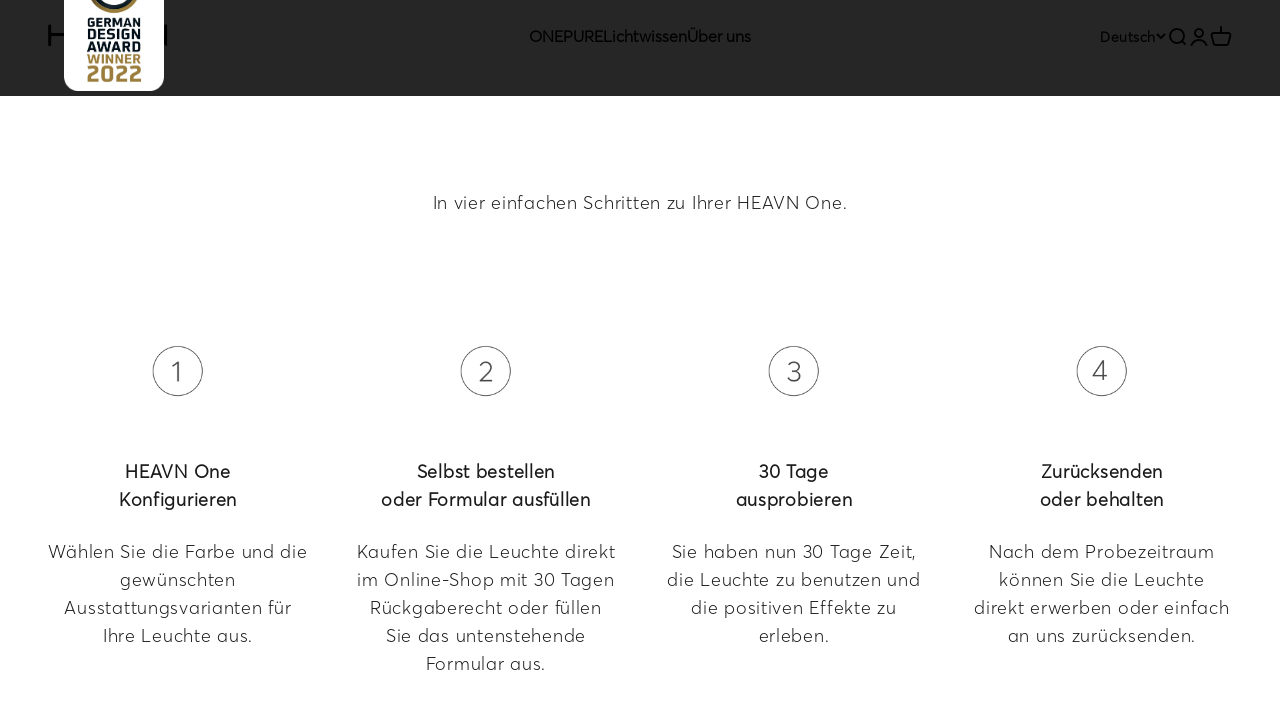

--- FILE ---
content_type: text/html; charset=utf-8
request_url: https://heavn-lights.com/pages/product-testing
body_size: 22372
content:
<!doctype html>
<html class="no-js" lang="de" dir="ltr">
  <head>
    <meta charset="utf-8">
    <meta name="viewport" content="width=device-width, initial-scale=1.0, height=device-height, minimum-scale=1.0, maximum-scale=1.0">
    <meta name="theme-color" content="#f0f0f0">
    <title>Product Testing</title><link rel="canonical" href="https://heavn-lights.com/pages/product-testing"><link rel="shortcut icon" href="//heavn-lights.com/cdn/shop/files/favicon-32x32.png?v=1710173472&width=96">
      <link rel="apple-touch-icon" href="//heavn-lights.com/cdn/shop/files/favicon-32x32.png?v=1710173472&width=180"><link rel="preconnect" href="https://cdn.shopify.com">
    <link rel="preconnect" href="https://fonts.shopifycdn.com" crossorigin>
    <link rel="dns-prefetch" href="https://productreviews.shopifycdn.com"><link rel="preload" href="//heavn-lights.com/cdn/fonts/open_sans/opensans_n4.c32e4d4eca5273f6d4ee95ddf54b5bbb75fc9b61.woff2" as="font" type="font/woff2" crossorigin><link rel="preload" href="//heavn-lights.com/cdn/fonts/open_sans/opensans_n4.c32e4d4eca5273f6d4ee95ddf54b5bbb75fc9b61.woff2" as="font" type="font/woff2" crossorigin><meta property="og:type" content="website">
  <meta property="og:title" content="Product Testing"><meta property="og:image" content="http://heavn-lights.com/cdn/shop/files/heavn-social_308bd9b5-6991-4ac8-b4e5-d33e773b58ef.jpg?v=1624461184&width=2048">
  <meta property="og:image:secure_url" content="https://heavn-lights.com/cdn/shop/files/heavn-social_308bd9b5-6991-4ac8-b4e5-d33e773b58ef.jpg?v=1624461184&width=2048">
  <meta property="og:image:width" content="1000">
  <meta property="og:image:height" content="628"><meta property="og:url" content="https://heavn-lights.com/pages/product-testing">
<meta property="og:site_name" content="HEAVN Lights"><meta name="twitter:card" content="summary"><meta name="twitter:title" content="Product Testing">
  <meta name="twitter:description" content="Product Testing"><meta name="twitter:image" content="https://heavn-lights.com/cdn/shop/files/heavn-social_308bd9b5-6991-4ac8-b4e5-d33e773b58ef.jpg?crop=center&height=1200&v=1624461184&width=1200">
  <meta name="twitter:image:alt" content="">


  <script type="application/ld+json">
  {
    "@context": "https://schema.org",
    "@type": "BreadcrumbList",
  "itemListElement": [{
      "@type": "ListItem",
      "position": 1,
      "name": "Home",
      "item": "https://heavn-lights.com"
    },{
          "@type": "ListItem",
          "position": 2,
          "name": "Product Testing",
          "item": "https://heavn-lights.com/pages/product-testing"
        }]
  }
  </script>

<style>/* Typography (heading) */
  @font-face {
  font-family: "Open Sans";
  font-weight: 400;
  font-style: normal;
  font-display: fallback;
  src: url("//heavn-lights.com/cdn/fonts/open_sans/opensans_n4.c32e4d4eca5273f6d4ee95ddf54b5bbb75fc9b61.woff2") format("woff2"),
       url("//heavn-lights.com/cdn/fonts/open_sans/opensans_n4.5f3406f8d94162b37bfa232b486ac93ee892406d.woff") format("woff");
}

@font-face {
  font-family: "Open Sans";
  font-weight: 400;
  font-style: italic;
  font-display: fallback;
  src: url("//heavn-lights.com/cdn/fonts/open_sans/opensans_i4.6f1d45f7a46916cc95c694aab32ecbf7509cbf33.woff2") format("woff2"),
       url("//heavn-lights.com/cdn/fonts/open_sans/opensans_i4.4efaa52d5a57aa9a57c1556cc2b7465d18839daa.woff") format("woff");
}

/* Typography (body) */
  @font-face {
  font-family: "Open Sans";
  font-weight: 400;
  font-style: normal;
  font-display: fallback;
  src: url("//heavn-lights.com/cdn/fonts/open_sans/opensans_n4.c32e4d4eca5273f6d4ee95ddf54b5bbb75fc9b61.woff2") format("woff2"),
       url("//heavn-lights.com/cdn/fonts/open_sans/opensans_n4.5f3406f8d94162b37bfa232b486ac93ee892406d.woff") format("woff");
}

@font-face {
  font-family: "Open Sans";
  font-weight: 400;
  font-style: italic;
  font-display: fallback;
  src: url("//heavn-lights.com/cdn/fonts/open_sans/opensans_i4.6f1d45f7a46916cc95c694aab32ecbf7509cbf33.woff2") format("woff2"),
       url("//heavn-lights.com/cdn/fonts/open_sans/opensans_i4.4efaa52d5a57aa9a57c1556cc2b7465d18839daa.woff") format("woff");
}

@font-face {
  font-family: "Open Sans";
  font-weight: 700;
  font-style: normal;
  font-display: fallback;
  src: url("//heavn-lights.com/cdn/fonts/open_sans/opensans_n7.a9393be1574ea8606c68f4441806b2711d0d13e4.woff2") format("woff2"),
       url("//heavn-lights.com/cdn/fonts/open_sans/opensans_n7.7b8af34a6ebf52beb1a4c1d8c73ad6910ec2e553.woff") format("woff");
}

@font-face {
  font-family: "Open Sans";
  font-weight: 700;
  font-style: italic;
  font-display: fallback;
  src: url("//heavn-lights.com/cdn/fonts/open_sans/opensans_i7.916ced2e2ce15f7fcd95d196601a15e7b89ee9a4.woff2") format("woff2"),
       url("//heavn-lights.com/cdn/fonts/open_sans/opensans_i7.99a9cff8c86ea65461de497ade3d515a98f8b32a.woff") format("woff");
}

:root {
    /**
     * ---------------------------------------------------------------------
     * SPACING VARIABLES
     *
     * We are using a spacing inspired from frameworks like Tailwind CSS.
     * ---------------------------------------------------------------------
     */
    --spacing-0-5: 0.125rem; /* 2px */
    --spacing-1: 0.25rem; /* 4px */
    --spacing-1-5: 0.375rem; /* 6px */
    --spacing-2: 0.5rem; /* 8px */
    --spacing-2-5: 0.625rem; /* 10px */
    --spacing-3: 0.75rem; /* 12px */
    --spacing-3-5: 0.875rem; /* 14px */
    --spacing-4: 1rem; /* 16px */
    --spacing-4-5: 1.125rem; /* 18px */
    --spacing-5: 1.25rem; /* 20px */
    --spacing-5-5: 1.375rem; /* 22px */
    --spacing-6: 1.5rem; /* 24px */
    --spacing-6-5: 1.625rem; /* 26px */
    --spacing-7: 1.75rem; /* 28px */
    --spacing-7-5: 1.875rem; /* 30px */
    --spacing-8: 2rem; /* 32px */
    --spacing-8-5: 2.125rem; /* 34px */
    --spacing-9: 2.25rem; /* 36px */
    --spacing-9-5: 2.375rem; /* 38px */
    --spacing-10: 2.5rem; /* 40px */
    --spacing-11: 2.75rem; /* 44px */
    --spacing-12: 3rem; /* 48px */
    --spacing-14: 3.5rem; /* 56px */
    --spacing-16: 4rem; /* 64px */
    --spacing-18: 4.5rem; /* 72px */
    --spacing-20: 5rem; /* 80px */
    --spacing-24: 6rem; /* 96px */
    --spacing-28: 7rem; /* 112px */
    --spacing-32: 8rem; /* 128px */
    --spacing-36: 9rem; /* 144px */
    --spacing-40: 10rem; /* 160px */
    --spacing-44: 11rem; /* 176px */
    --spacing-48: 12rem; /* 192px */
    --spacing-52: 13rem; /* 208px */
    --spacing-56: 14rem; /* 224px */
    --spacing-60: 15rem; /* 240px */
    --spacing-64: 16rem; /* 256px */
    --spacing-72: 18rem; /* 288px */
    --spacing-80: 20rem; /* 320px */
    --spacing-96: 24rem; /* 384px */

    /* Container */
    --container-max-width: 1580px;
    --container-narrow-max-width: 1330px;
    --container-gutter: var(--spacing-5);
    --section-outer-spacing-block: var(--spacing-14);
    --section-inner-max-spacing-block: var(--spacing-12);
    --section-inner-spacing-inline: var(--container-gutter);
    --section-stack-spacing-block: var(--spacing-10);

    /* Grid gutter */
    --grid-gutter: var(--spacing-5);

    /* Product list settings */
    --product-list-row-gap: var(--spacing-8);
    --product-list-column-gap: var(--grid-gutter);

    /* Form settings */
    --input-gap: var(--spacing-2);
    --input-height: 2.625rem;
    --input-padding-inline: var(--spacing-4);

    /* Other sizes */
    --sticky-area-height: calc(var(--sticky-announcement-bar-enabled, 0) * var(--announcement-bar-height, 0px) + var(--sticky-header-enabled, 0) * var(--header-height, 0px));

    /* RTL support */
    --transform-logical-flip: 1;
    --transform-origin-start: left;
    --transform-origin-end: right;

    /**
     * ---------------------------------------------------------------------
     * TYPOGRAPHY
     * ---------------------------------------------------------------------
     */

    /* Font properties */
    --heading-font-family: "Open Sans", sans-serif;
    --heading-font-weight: 400;
    --heading-font-style: normal;
    --heading-text-transform: normal;
    --heading-letter-spacing: 0.02em;
    --text-font-family: "Open Sans", sans-serif;
    --text-font-weight: 400;
    --text-font-style: normal;
    --text-letter-spacing: 0.0em;

    /* Font sizes */
    --text-h0: 3rem;
    --text-h1: 2.5rem;
    --text-h2: 2rem;
    --text-h3: 1.5rem;
    --text-h4: 1.375rem;
    --text-h5: 1.125rem;
    --text-h6: 1rem;
    --text-xs: 0.6875rem;
    --text-sm: 0.75rem;
    --text-base: 0.875rem;
    --text-lg: 1.125rem;

    /**
     * ---------------------------------------------------------------------
     * COLORS
     * ---------------------------------------------------------------------
     */

    /* Color settings */--accent: 118 63 209;
    --text-primary: 26 26 26;
    --background-primary: 255 255 255;
    --dialog-background: 255 255 255;
    --border-color: var(--text-color, var(--text-primary)) / 0.12;

    /* Button colors */
    --button-background-primary: 118 63 209;
    --button-text-primary: 255 255 255;
    --button-background-secondary: 240 196 23;
    --button-text-secondary: 26 26 26;

    /* Status colors */
    --success-background: 224 244 232;
    --success-text: 0 163 65;
    --warning-background: 255 246 233;
    --warning-text: 255 183 74;
    --error-background: 254 231 231;
    --error-text: 248 58 58;

    /* Product colors */
    --on-sale-text: 248 58 58;
    --on-sale-badge-background: 248 58 58;
    --on-sale-badge-text: 255 255 255;
    --sold-out-badge-background: 0 0 0;
    --sold-out-badge-text: 255 255 255;
    --primary-badge-background: 128 60 238;
    --primary-badge-text: 255 255 255;
    --star-color: 255 183 74;
    --product-card-background: 255 255 255;
    --product-card-text: 26 26 26;

    /* Header colors */
    --header-background: 240 240 240;
    --header-text: 26 26 26;

    /* Footer colors */
    --footer-background: 0 0 0;
    --footer-text: 255 255 255;

    /* Rounded variables (used for border radius) */
    --rounded-xs: 0.25rem;
    --rounded-sm: 0.0625rem;
    --rounded: 0.125rem;
    --rounded-lg: 0.25rem;
    --rounded-full: 9999px;

    --rounded-button: 0.125rem;
    --rounded-input: 0.125rem;

    /* Box shadow */
    --shadow-sm: 0 2px 8px rgb(var(--text-primary) / 0.1);
    --shadow: 0 5px 15px rgb(var(--text-primary) / 0.1);
    --shadow-md: 0 5px 30px rgb(var(--text-primary) / 0.1);
    --shadow-block: 0px 18px 50px rgb(var(--text-primary) / 0.1);

    /**
     * ---------------------------------------------------------------------
     * OTHER
     * ---------------------------------------------------------------------
     */

    --cursor-close-svg-url: url(//heavn-lights.com/cdn/shop/t/100/assets/cursor-close.svg?v=147174565022153725511699817263);
    --cursor-zoom-in-svg-url: url(//heavn-lights.com/cdn/shop/t/100/assets/cursor-zoom-in.svg?v=154953035094101115921699817263);
    --cursor-zoom-out-svg-url: url(//heavn-lights.com/cdn/shop/t/100/assets/cursor-zoom-out.svg?v=16155520337305705181699817263);
    --checkmark-svg-url: url(//heavn-lights.com/cdn/shop/t/100/assets/checkmark.svg?v=77552481021870063511699817263);
  }

  [dir="rtl"]:root {
    /* RTL support */
    --transform-logical-flip: -1;
    --transform-origin-start: right;
    --transform-origin-end: left;
  }

  @media screen and (min-width: 700px) {
    :root {
      /* Typography (font size) */
      --text-h0: 4rem;
      --text-h1: 3rem;
      --text-h2: 2.5rem;
      --text-h3: 2rem;
      --text-h4: 1.625rem;
      --text-h5: 1.25rem;
      --text-h6: 1.125rem;

      --text-xs: 0.75rem;
      --text-sm: 0.875rem;
      --text-base: 1.0rem;
      --text-lg: 1.25rem;

      /* Spacing */
      --container-gutter: 2rem;
      --section-outer-spacing-block: var(--spacing-20);
      --section-inner-max-spacing-block: var(--spacing-14);
      --section-inner-spacing-inline: var(--spacing-12);
      --section-stack-spacing-block: var(--spacing-12);

      /* Grid gutter */
      --grid-gutter: var(--spacing-6);

      /* Product list settings */
      --product-list-row-gap: var(--spacing-12);

      /* Form settings */
      --input-gap: 1rem;
      --input-height: 3.125rem;
      --input-padding-inline: var(--spacing-5);
    }
  }

  @media screen and (min-width: 1000px) {
    :root {
      /* Spacing settings */
      --container-gutter: var(--spacing-12);
      --section-outer-spacing-block: var(--spacing-20);
      --section-inner-max-spacing-block: var(--spacing-18);
      --section-inner-spacing-inline: var(--spacing-16);
      --section-stack-spacing-block: var(--spacing-12);
    }
  }

  @media screen and (min-width: 1150px) {
    :root {
      /* Spacing settings */
      --container-gutter: var(--spacing-12);
      --section-outer-spacing-block: var(--spacing-24);
      --section-inner-max-spacing-block: var(--spacing-18);
      --section-inner-spacing-inline: var(--spacing-16);
      --section-stack-spacing-block: var(--spacing-12);
    }
  }

  @media screen and (min-width: 1400px) {
    :root {
      /* Typography (font size) */
      --text-h0: 5rem;
      --text-h1: 3.75rem;
      --text-h2: 3rem;
      --text-h3: 2.25rem;
      --text-h4: 2rem;
      --text-h5: 1.5rem;
      --text-h6: 1.25rem;

      --section-outer-spacing-block: var(--spacing-28);
      --section-inner-max-spacing-block: var(--spacing-20);
      --section-inner-spacing-inline: var(--spacing-18);
    }
  }

  @media screen and (min-width: 1600px) {
    :root {
      --section-outer-spacing-block: var(--spacing-32);
      --section-inner-max-spacing-block: var(--spacing-24);
      --section-inner-spacing-inline: var(--spacing-20);
    }
  }

  /**
   * ---------------------------------------------------------------------
   * LIQUID DEPENDANT CSS
   *
   * Our main CSS is Liquid free, but some very specific features depend on
   * theme settings, so we have them here
   * ---------------------------------------------------------------------
   */@media screen and (pointer: fine) {
        .button:not([disabled]):hover, .btn:not([disabled]):hover, .shopify-payment-button__button--unbranded:not([disabled]):hover {
          --button-background-opacity: 0.85;
        }

        .button--subdued:not([disabled]):hover {
          --button-background: var(--text-color) / .05 !important;
        }
      }</style><script>
  document.documentElement.classList.replace('no-js', 'js');

  // This allows to expose several variables to the global scope, to be used in scripts
  window.themeVariables = {
    settings: {
      showPageTransition: true,
      headingApparition: "none",
      pageType: "page",
      moneyFormat: "€{{amount_with_comma_separator}}",
      moneyWithCurrencyFormat: "€{{amount_with_comma_separator}} EUR",
      currencyCodeEnabled: false,
      cartType: "drawer",
      showDiscount: true,
      discountMode: "saving"
    },

    strings: {
      accessibilityClose: "Schließen",
      accessibilityNext: "Vor",
      accessibilityPrevious: "Zurück",
      addToCartButton: "In den Warenkorb",
      soldOutButton: "Ausverkauft",
      preOrderButton: "Vorbestellen",
      unavailableButton: "Nicht verfügbar",
      closeGallery: "Galerie schließen",
      zoomGallery: "Bild vergrößern",
      errorGallery: "Bild kann nicht geladen werden",
      soldOutBadge: "Ausverkauft",
      discountBadge: "Spare @@",
      sku: "SKU:",
      searchNoResults: "Keine Treffer",
      addOrderNote: "Bestellhinweis hinzufügen",
      editOrderNote: "Bestellhinweis bearbeiten",
      shippingEstimatorNoResults: "Tut uns leid, aber wir verschicken leider nicht an deine Adresse.",
      shippingEstimatorOneResult: "Für deine Adresse gibt es einen Versandtarif:",
      shippingEstimatorMultipleResults: "Für deine Adresse gibt es mehrere Versandtarife:",
      shippingEstimatorError: "Beim Berechnen der Versandkosten ist ein Fehler aufgetreten:"
    },

    breakpoints: {
      'sm': 'screen and (min-width: 700px)',
      'md': 'screen and (min-width: 1000px)',
      'lg': 'screen and (min-width: 1150px)',
      'xl': 'screen and (min-width: 1400px)',

      'sm-max': 'screen and (max-width: 699px)',
      'md-max': 'screen and (max-width: 999px)',
      'lg-max': 'screen and (max-width: 1149px)',
      'xl-max': 'screen and (max-width: 1399px)'
    }
  };window.addEventListener('DOMContentLoaded', () => {
      const isReloaded = (window.performance.navigation && window.performance.navigation.type === 1) || window.performance.getEntriesByType('navigation').map((nav) => nav.type).includes('reload');

      if ('animate' in document.documentElement && window.matchMedia('(prefers-reduced-motion: no-preference)').matches && document.referrer.includes(location.host) && !isReloaded) {
        document.body.animate({opacity: [0, 1]}, {duration: 115, fill: 'forwards'});
      }
    });

    window.addEventListener('pageshow', (event) => {
      document.body.classList.remove('page-transition');

      if (event.persisted) {
        document.body.animate({opacity: [0, 1]}, {duration: 0, fill: 'forwards'});
      }
    });// For detecting native share
  document.documentElement.classList.add(`native-share--${navigator.share ? 'enabled' : 'disabled'}`);</script><script type="module" src="//heavn-lights.com/cdn/shop/t/100/assets/vendor.min.js?v=110209841862038618801699817243"></script>
    <script type="module" src="//heavn-lights.com/cdn/shop/t/100/assets/theme.js?v=9711152313096356471699817264"></script>
    <script type="module" src="//heavn-lights.com/cdn/shop/t/100/assets/sections.js?v=132711390513732697071699818408"></script>

    <script>window.performance && window.performance.mark && window.performance.mark('shopify.content_for_header.start');</script><meta name="google-site-verification" content="1uL0LiyJSR7vWTXAt_2D7BM3PjWsLos9FZC8E5wYLqc">
<meta name="google-site-verification" content="-2Ck19Hu84c7eaGQUmzOaaLVX19oopv5jDXXZdyfLyg">
<meta name="facebook-domain-verification" content="t6koahq3x29so2i2gak0v072db7otd">
<meta id="shopify-digital-wallet" name="shopify-digital-wallet" content="/50801868972/digital_wallets/dialog">
<meta name="shopify-checkout-api-token" content="ef61b6ef5114e46b5f85cf04e5b67210">
<meta id="in-context-paypal-metadata" data-shop-id="50801868972" data-venmo-supported="false" data-environment="production" data-locale="de_DE" data-paypal-v4="true" data-currency="EUR">
<link rel="alternate" hreflang="x-default" href="https://heavn-lights.com/pages/product-testing">
<link rel="alternate" hreflang="de" href="https://heavn-lights.com/pages/product-testing">
<link rel="alternate" hreflang="en" href="https://heavn-lights.com/en/pages/product-testing">
<link rel="alternate" hreflang="de-CH" href="https://heavn-lights.com/de-ch/pages/product-testing">
<script async="async" src="/checkouts/internal/preloads.js?locale=de-DE"></script>
<script id="apple-pay-shop-capabilities" type="application/json">{"shopId":50801868972,"countryCode":"DE","currencyCode":"EUR","merchantCapabilities":["supports3DS"],"merchantId":"gid:\/\/shopify\/Shop\/50801868972","merchantName":"HEAVN Lights","requiredBillingContactFields":["postalAddress","email"],"requiredShippingContactFields":["postalAddress","email"],"shippingType":"shipping","supportedNetworks":["visa","maestro","masterCard","amex"],"total":{"type":"pending","label":"HEAVN Lights","amount":"1.00"},"shopifyPaymentsEnabled":true,"supportsSubscriptions":true}</script>
<script id="shopify-features" type="application/json">{"accessToken":"ef61b6ef5114e46b5f85cf04e5b67210","betas":["rich-media-storefront-analytics"],"domain":"heavn-lights.com","predictiveSearch":true,"shopId":50801868972,"locale":"de"}</script>
<script>var Shopify = Shopify || {};
Shopify.shop = "heavn-lights.myshopify.com";
Shopify.locale = "de";
Shopify.currency = {"active":"EUR","rate":"1.0"};
Shopify.country = "DE";
Shopify.theme = {"name":"Launch Q4-2023","id":145150050569,"schema_name":"Impact","schema_version":"4.6.0","theme_store_id":1190,"role":"main"};
Shopify.theme.handle = "null";
Shopify.theme.style = {"id":null,"handle":null};
Shopify.cdnHost = "heavn-lights.com/cdn";
Shopify.routes = Shopify.routes || {};
Shopify.routes.root = "/";</script>
<script type="module">!function(o){(o.Shopify=o.Shopify||{}).modules=!0}(window);</script>
<script>!function(o){function n(){var o=[];function n(){o.push(Array.prototype.slice.apply(arguments))}return n.q=o,n}var t=o.Shopify=o.Shopify||{};t.loadFeatures=n(),t.autoloadFeatures=n()}(window);</script>
<script id="shop-js-analytics" type="application/json">{"pageType":"page"}</script>
<script defer="defer" async type="module" src="//heavn-lights.com/cdn/shopifycloud/shop-js/modules/v2/client.init-shop-cart-sync_kxAhZfSm.de.esm.js"></script>
<script defer="defer" async type="module" src="//heavn-lights.com/cdn/shopifycloud/shop-js/modules/v2/chunk.common_5BMd6ono.esm.js"></script>
<script type="module">
  await import("//heavn-lights.com/cdn/shopifycloud/shop-js/modules/v2/client.init-shop-cart-sync_kxAhZfSm.de.esm.js");
await import("//heavn-lights.com/cdn/shopifycloud/shop-js/modules/v2/chunk.common_5BMd6ono.esm.js");

  window.Shopify.SignInWithShop?.initShopCartSync?.({"fedCMEnabled":true,"windoidEnabled":true});

</script>
<script>(function() {
  var isLoaded = false;
  function asyncLoad() {
    if (isLoaded) return;
    isLoaded = true;
    var urls = ["\/\/cdn.wishpond.net\/connect.js?merchantId=1848964\u0026writeKey=67e843b75760\u0026shop=heavn-lights.myshopify.com","https:\/\/tseish-app.connect.trustedshops.com\/esc.js?apiBaseUrl=aHR0cHM6Ly90c2Vpc2gtYXBwLmNvbm5lY3QudHJ1c3RlZHNob3BzLmNvbQ==\u0026instanceId=aGVhdm4tbGlnaHRzLm15c2hvcGlmeS5jb20=\u0026shop=heavn-lights.myshopify.com"];
    for (var i = 0; i < urls.length; i++) {
      var s = document.createElement('script');
      s.type = 'text/javascript';
      s.async = true;
      s.src = urls[i];
      var x = document.getElementsByTagName('script')[0];
      x.parentNode.insertBefore(s, x);
    }
  };
  if(window.attachEvent) {
    window.attachEvent('onload', asyncLoad);
  } else {
    window.addEventListener('load', asyncLoad, false);
  }
})();</script>
<script id="__st">var __st={"a":50801868972,"offset":3600,"reqid":"f6c1f20d-7fe6-4287-a16f-e9f54229bb3e-1768941898","pageurl":"heavn-lights.com\/pages\/product-testing","s":"pages-102399017225","u":"59f5065f3615","p":"page","rtyp":"page","rid":102399017225};</script>
<script>window.ShopifyPaypalV4VisibilityTracking = true;</script>
<script id="captcha-bootstrap">!function(){'use strict';const t='contact',e='account',n='new_comment',o=[[t,t],['blogs',n],['comments',n],[t,'customer']],c=[[e,'customer_login'],[e,'guest_login'],[e,'recover_customer_password'],[e,'create_customer']],r=t=>t.map((([t,e])=>`form[action*='/${t}']:not([data-nocaptcha='true']) input[name='form_type'][value='${e}']`)).join(','),a=t=>()=>t?[...document.querySelectorAll(t)].map((t=>t.form)):[];function s(){const t=[...o],e=r(t);return a(e)}const i='password',u='form_key',d=['recaptcha-v3-token','g-recaptcha-response','h-captcha-response',i],f=()=>{try{return window.sessionStorage}catch{return}},m='__shopify_v',_=t=>t.elements[u];function p(t,e,n=!1){try{const o=window.sessionStorage,c=JSON.parse(o.getItem(e)),{data:r}=function(t){const{data:e,action:n}=t;return t[m]||n?{data:e,action:n}:{data:t,action:n}}(c);for(const[e,n]of Object.entries(r))t.elements[e]&&(t.elements[e].value=n);n&&o.removeItem(e)}catch(o){console.error('form repopulation failed',{error:o})}}const l='form_type',E='cptcha';function T(t){t.dataset[E]=!0}const w=window,h=w.document,L='Shopify',v='ce_forms',y='captcha';let A=!1;((t,e)=>{const n=(g='f06e6c50-85a8-45c8-87d0-21a2b65856fe',I='https://cdn.shopify.com/shopifycloud/storefront-forms-hcaptcha/ce_storefront_forms_captcha_hcaptcha.v1.5.2.iife.js',D={infoText:'Durch hCaptcha geschützt',privacyText:'Datenschutz',termsText:'Allgemeine Geschäftsbedingungen'},(t,e,n)=>{const o=w[L][v],c=o.bindForm;if(c)return c(t,g,e,D).then(n);var r;o.q.push([[t,g,e,D],n]),r=I,A||(h.body.append(Object.assign(h.createElement('script'),{id:'captcha-provider',async:!0,src:r})),A=!0)});var g,I,D;w[L]=w[L]||{},w[L][v]=w[L][v]||{},w[L][v].q=[],w[L][y]=w[L][y]||{},w[L][y].protect=function(t,e){n(t,void 0,e),T(t)},Object.freeze(w[L][y]),function(t,e,n,w,h,L){const[v,y,A,g]=function(t,e,n){const i=e?o:[],u=t?c:[],d=[...i,...u],f=r(d),m=r(i),_=r(d.filter((([t,e])=>n.includes(e))));return[a(f),a(m),a(_),s()]}(w,h,L),I=t=>{const e=t.target;return e instanceof HTMLFormElement?e:e&&e.form},D=t=>v().includes(t);t.addEventListener('submit',(t=>{const e=I(t);if(!e)return;const n=D(e)&&!e.dataset.hcaptchaBound&&!e.dataset.recaptchaBound,o=_(e),c=g().includes(e)&&(!o||!o.value);(n||c)&&t.preventDefault(),c&&!n&&(function(t){try{if(!f())return;!function(t){const e=f();if(!e)return;const n=_(t);if(!n)return;const o=n.value;o&&e.removeItem(o)}(t);const e=Array.from(Array(32),(()=>Math.random().toString(36)[2])).join('');!function(t,e){_(t)||t.append(Object.assign(document.createElement('input'),{type:'hidden',name:u})),t.elements[u].value=e}(t,e),function(t,e){const n=f();if(!n)return;const o=[...t.querySelectorAll(`input[type='${i}']`)].map((({name:t})=>t)),c=[...d,...o],r={};for(const[a,s]of new FormData(t).entries())c.includes(a)||(r[a]=s);n.setItem(e,JSON.stringify({[m]:1,action:t.action,data:r}))}(t,e)}catch(e){console.error('failed to persist form',e)}}(e),e.submit())}));const S=(t,e)=>{t&&!t.dataset[E]&&(n(t,e.some((e=>e===t))),T(t))};for(const o of['focusin','change'])t.addEventListener(o,(t=>{const e=I(t);D(e)&&S(e,y())}));const B=e.get('form_key'),M=e.get(l),P=B&&M;t.addEventListener('DOMContentLoaded',(()=>{const t=y();if(P)for(const e of t)e.elements[l].value===M&&p(e,B);[...new Set([...A(),...v().filter((t=>'true'===t.dataset.shopifyCaptcha))])].forEach((e=>S(e,t)))}))}(h,new URLSearchParams(w.location.search),n,t,e,['guest_login'])})(!0,!0)}();</script>
<script integrity="sha256-4kQ18oKyAcykRKYeNunJcIwy7WH5gtpwJnB7kiuLZ1E=" data-source-attribution="shopify.loadfeatures" defer="defer" src="//heavn-lights.com/cdn/shopifycloud/storefront/assets/storefront/load_feature-a0a9edcb.js" crossorigin="anonymous"></script>
<script data-source-attribution="shopify.dynamic_checkout.dynamic.init">var Shopify=Shopify||{};Shopify.PaymentButton=Shopify.PaymentButton||{isStorefrontPortableWallets:!0,init:function(){window.Shopify.PaymentButton.init=function(){};var t=document.createElement("script");t.src="https://heavn-lights.com/cdn/shopifycloud/portable-wallets/latest/portable-wallets.de.js",t.type="module",document.head.appendChild(t)}};
</script>
<script data-source-attribution="shopify.dynamic_checkout.buyer_consent">
  function portableWalletsHideBuyerConsent(e){var t=document.getElementById("shopify-buyer-consent"),n=document.getElementById("shopify-subscription-policy-button");t&&n&&(t.classList.add("hidden"),t.setAttribute("aria-hidden","true"),n.removeEventListener("click",e))}function portableWalletsShowBuyerConsent(e){var t=document.getElementById("shopify-buyer-consent"),n=document.getElementById("shopify-subscription-policy-button");t&&n&&(t.classList.remove("hidden"),t.removeAttribute("aria-hidden"),n.addEventListener("click",e))}window.Shopify?.PaymentButton&&(window.Shopify.PaymentButton.hideBuyerConsent=portableWalletsHideBuyerConsent,window.Shopify.PaymentButton.showBuyerConsent=portableWalletsShowBuyerConsent);
</script>
<script data-source-attribution="shopify.dynamic_checkout.cart.bootstrap">document.addEventListener("DOMContentLoaded",(function(){function t(){return document.querySelector("shopify-accelerated-checkout-cart, shopify-accelerated-checkout")}if(t())Shopify.PaymentButton.init();else{new MutationObserver((function(e,n){t()&&(Shopify.PaymentButton.init(),n.disconnect())})).observe(document.body,{childList:!0,subtree:!0})}}));
</script>
<link id="shopify-accelerated-checkout-styles" rel="stylesheet" media="screen" href="https://heavn-lights.com/cdn/shopifycloud/portable-wallets/latest/accelerated-checkout-backwards-compat.css" crossorigin="anonymous">
<style id="shopify-accelerated-checkout-cart">
        #shopify-buyer-consent {
  margin-top: 1em;
  display: inline-block;
  width: 100%;
}

#shopify-buyer-consent.hidden {
  display: none;
}

#shopify-subscription-policy-button {
  background: none;
  border: none;
  padding: 0;
  text-decoration: underline;
  font-size: inherit;
  cursor: pointer;
}

#shopify-subscription-policy-button::before {
  box-shadow: none;
}

      </style>

<script>window.performance && window.performance.mark && window.performance.mark('shopify.content_for_header.end');</script>
<link href="//heavn-lights.com/cdn/shop/t/100/assets/theme.css?v=172102407707745780511699817243" rel="stylesheet" type="text/css" media="all" /><!--
    <script
      async
      data-desktop-y-offset="0"
      data-mobile-y-offset="0"
      data-desktop-disable-reviews="false"
      data-desktop-enable-custom="false"
      data-desktop-position="right"
      data-desktop-custom-width="156"
      data-desktop-enable-fadeout="false"
      data-disable-mobile="false"
      data-disable-trustbadge="false"
      data-mobile-custom-width="156"
      data-mobile-disable-reviews="false"
      data-mobile-enable-custom="false"
      data-mobile-position="right"
      data-color-scheme="os-default"
      charset="UTF-8"
      src="//widgets.trustedshops.com/js/X4C5D3BCEE545A4799269158F6D674114.js">
    </script>
-->
    
  <link href="https://monorail-edge.shopifysvc.com" rel="dns-prefetch">
<script>(function(){if ("sendBeacon" in navigator && "performance" in window) {try {var session_token_from_headers = performance.getEntriesByType('navigation')[0].serverTiming.find(x => x.name == '_s').description;} catch {var session_token_from_headers = undefined;}var session_cookie_matches = document.cookie.match(/_shopify_s=([^;]*)/);var session_token_from_cookie = session_cookie_matches && session_cookie_matches.length === 2 ? session_cookie_matches[1] : "";var session_token = session_token_from_headers || session_token_from_cookie || "";function handle_abandonment_event(e) {var entries = performance.getEntries().filter(function(entry) {return /monorail-edge.shopifysvc.com/.test(entry.name);});if (!window.abandonment_tracked && entries.length === 0) {window.abandonment_tracked = true;var currentMs = Date.now();var navigation_start = performance.timing.navigationStart;var payload = {shop_id: 50801868972,url: window.location.href,navigation_start,duration: currentMs - navigation_start,session_token,page_type: "page"};window.navigator.sendBeacon("https://monorail-edge.shopifysvc.com/v1/produce", JSON.stringify({schema_id: "online_store_buyer_site_abandonment/1.1",payload: payload,metadata: {event_created_at_ms: currentMs,event_sent_at_ms: currentMs}}));}}window.addEventListener('pagehide', handle_abandonment_event);}}());</script>
<script id="web-pixels-manager-setup">(function e(e,d,r,n,o){if(void 0===o&&(o={}),!Boolean(null===(a=null===(i=window.Shopify)||void 0===i?void 0:i.analytics)||void 0===a?void 0:a.replayQueue)){var i,a;window.Shopify=window.Shopify||{};var t=window.Shopify;t.analytics=t.analytics||{};var s=t.analytics;s.replayQueue=[],s.publish=function(e,d,r){return s.replayQueue.push([e,d,r]),!0};try{self.performance.mark("wpm:start")}catch(e){}var l=function(){var e={modern:/Edge?\/(1{2}[4-9]|1[2-9]\d|[2-9]\d{2}|\d{4,})\.\d+(\.\d+|)|Firefox\/(1{2}[4-9]|1[2-9]\d|[2-9]\d{2}|\d{4,})\.\d+(\.\d+|)|Chrom(ium|e)\/(9{2}|\d{3,})\.\d+(\.\d+|)|(Maci|X1{2}).+ Version\/(15\.\d+|(1[6-9]|[2-9]\d|\d{3,})\.\d+)([,.]\d+|)( \(\w+\)|)( Mobile\/\w+|) Safari\/|Chrome.+OPR\/(9{2}|\d{3,})\.\d+\.\d+|(CPU[ +]OS|iPhone[ +]OS|CPU[ +]iPhone|CPU IPhone OS|CPU iPad OS)[ +]+(15[._]\d+|(1[6-9]|[2-9]\d|\d{3,})[._]\d+)([._]\d+|)|Android:?[ /-](13[3-9]|1[4-9]\d|[2-9]\d{2}|\d{4,})(\.\d+|)(\.\d+|)|Android.+Firefox\/(13[5-9]|1[4-9]\d|[2-9]\d{2}|\d{4,})\.\d+(\.\d+|)|Android.+Chrom(ium|e)\/(13[3-9]|1[4-9]\d|[2-9]\d{2}|\d{4,})\.\d+(\.\d+|)|SamsungBrowser\/([2-9]\d|\d{3,})\.\d+/,legacy:/Edge?\/(1[6-9]|[2-9]\d|\d{3,})\.\d+(\.\d+|)|Firefox\/(5[4-9]|[6-9]\d|\d{3,})\.\d+(\.\d+|)|Chrom(ium|e)\/(5[1-9]|[6-9]\d|\d{3,})\.\d+(\.\d+|)([\d.]+$|.*Safari\/(?![\d.]+ Edge\/[\d.]+$))|(Maci|X1{2}).+ Version\/(10\.\d+|(1[1-9]|[2-9]\d|\d{3,})\.\d+)([,.]\d+|)( \(\w+\)|)( Mobile\/\w+|) Safari\/|Chrome.+OPR\/(3[89]|[4-9]\d|\d{3,})\.\d+\.\d+|(CPU[ +]OS|iPhone[ +]OS|CPU[ +]iPhone|CPU IPhone OS|CPU iPad OS)[ +]+(10[._]\d+|(1[1-9]|[2-9]\d|\d{3,})[._]\d+)([._]\d+|)|Android:?[ /-](13[3-9]|1[4-9]\d|[2-9]\d{2}|\d{4,})(\.\d+|)(\.\d+|)|Mobile Safari.+OPR\/([89]\d|\d{3,})\.\d+\.\d+|Android.+Firefox\/(13[5-9]|1[4-9]\d|[2-9]\d{2}|\d{4,})\.\d+(\.\d+|)|Android.+Chrom(ium|e)\/(13[3-9]|1[4-9]\d|[2-9]\d{2}|\d{4,})\.\d+(\.\d+|)|Android.+(UC? ?Browser|UCWEB|U3)[ /]?(15\.([5-9]|\d{2,})|(1[6-9]|[2-9]\d|\d{3,})\.\d+)\.\d+|SamsungBrowser\/(5\.\d+|([6-9]|\d{2,})\.\d+)|Android.+MQ{2}Browser\/(14(\.(9|\d{2,})|)|(1[5-9]|[2-9]\d|\d{3,})(\.\d+|))(\.\d+|)|K[Aa][Ii]OS\/(3\.\d+|([4-9]|\d{2,})\.\d+)(\.\d+|)/},d=e.modern,r=e.legacy,n=navigator.userAgent;return n.match(d)?"modern":n.match(r)?"legacy":"unknown"}(),u="modern"===l?"modern":"legacy",c=(null!=n?n:{modern:"",legacy:""})[u],f=function(e){return[e.baseUrl,"/wpm","/b",e.hashVersion,"modern"===e.buildTarget?"m":"l",".js"].join("")}({baseUrl:d,hashVersion:r,buildTarget:u}),m=function(e){var d=e.version,r=e.bundleTarget,n=e.surface,o=e.pageUrl,i=e.monorailEndpoint;return{emit:function(e){var a=e.status,t=e.errorMsg,s=(new Date).getTime(),l=JSON.stringify({metadata:{event_sent_at_ms:s},events:[{schema_id:"web_pixels_manager_load/3.1",payload:{version:d,bundle_target:r,page_url:o,status:a,surface:n,error_msg:t},metadata:{event_created_at_ms:s}}]});if(!i)return console&&console.warn&&console.warn("[Web Pixels Manager] No Monorail endpoint provided, skipping logging."),!1;try{return self.navigator.sendBeacon.bind(self.navigator)(i,l)}catch(e){}var u=new XMLHttpRequest;try{return u.open("POST",i,!0),u.setRequestHeader("Content-Type","text/plain"),u.send(l),!0}catch(e){return console&&console.warn&&console.warn("[Web Pixels Manager] Got an unhandled error while logging to Monorail."),!1}}}}({version:r,bundleTarget:l,surface:e.surface,pageUrl:self.location.href,monorailEndpoint:e.monorailEndpoint});try{o.browserTarget=l,function(e){var d=e.src,r=e.async,n=void 0===r||r,o=e.onload,i=e.onerror,a=e.sri,t=e.scriptDataAttributes,s=void 0===t?{}:t,l=document.createElement("script"),u=document.querySelector("head"),c=document.querySelector("body");if(l.async=n,l.src=d,a&&(l.integrity=a,l.crossOrigin="anonymous"),s)for(var f in s)if(Object.prototype.hasOwnProperty.call(s,f))try{l.dataset[f]=s[f]}catch(e){}if(o&&l.addEventListener("load",o),i&&l.addEventListener("error",i),u)u.appendChild(l);else{if(!c)throw new Error("Did not find a head or body element to append the script");c.appendChild(l)}}({src:f,async:!0,onload:function(){if(!function(){var e,d;return Boolean(null===(d=null===(e=window.Shopify)||void 0===e?void 0:e.analytics)||void 0===d?void 0:d.initialized)}()){var d=window.webPixelsManager.init(e)||void 0;if(d){var r=window.Shopify.analytics;r.replayQueue.forEach((function(e){var r=e[0],n=e[1],o=e[2];d.publishCustomEvent(r,n,o)})),r.replayQueue=[],r.publish=d.publishCustomEvent,r.visitor=d.visitor,r.initialized=!0}}},onerror:function(){return m.emit({status:"failed",errorMsg:"".concat(f," has failed to load")})},sri:function(e){var d=/^sha384-[A-Za-z0-9+/=]+$/;return"string"==typeof e&&d.test(e)}(c)?c:"",scriptDataAttributes:o}),m.emit({status:"loading"})}catch(e){m.emit({status:"failed",errorMsg:(null==e?void 0:e.message)||"Unknown error"})}}})({shopId: 50801868972,storefrontBaseUrl: "https://heavn-lights.com",extensionsBaseUrl: "https://extensions.shopifycdn.com/cdn/shopifycloud/web-pixels-manager",monorailEndpoint: "https://monorail-edge.shopifysvc.com/unstable/produce_batch",surface: "storefront-renderer",enabledBetaFlags: ["2dca8a86"],webPixelsConfigList: [{"id":"3130949897","configuration":"{\"accountID\":\"ReYUJ3\",\"webPixelConfig\":\"eyJlbmFibGVBZGRlZFRvQ2FydEV2ZW50cyI6IHRydWV9\"}","eventPayloadVersion":"v1","runtimeContext":"STRICT","scriptVersion":"524f6c1ee37bacdca7657a665bdca589","type":"APP","apiClientId":123074,"privacyPurposes":["ANALYTICS","MARKETING"],"dataSharingAdjustments":{"protectedCustomerApprovalScopes":["read_customer_address","read_customer_email","read_customer_name","read_customer_personal_data","read_customer_phone"]}},{"id":"1081966857","configuration":"{\"pixel_id\":\"364788561411882\",\"pixel_type\":\"facebook_pixel\"}","eventPayloadVersion":"v1","runtimeContext":"OPEN","scriptVersion":"ca16bc87fe92b6042fbaa3acc2fbdaa6","type":"APP","apiClientId":2329312,"privacyPurposes":["ANALYTICS","MARKETING","SALE_OF_DATA"],"dataSharingAdjustments":{"protectedCustomerApprovalScopes":["read_customer_address","read_customer_email","read_customer_name","read_customer_personal_data","read_customer_phone"]}},{"id":"985628937","configuration":"{\"config\":\"{\\\"pixel_id\\\":\\\"G-ELH11C5382\\\",\\\"target_country\\\":\\\"DE\\\",\\\"gtag_events\\\":[{\\\"type\\\":\\\"search\\\",\\\"action_label\\\":[\\\"G-ELH11C5382\\\",\\\"AW-11470368842\\\/mL8KCPzdptkZEMrgv90q\\\"]},{\\\"type\\\":\\\"begin_checkout\\\",\\\"action_label\\\":[\\\"G-ELH11C5382\\\",\\\"AW-11470368842\\\/ONErCILeptkZEMrgv90q\\\"]},{\\\"type\\\":\\\"view_item\\\",\\\"action_label\\\":[\\\"G-ELH11C5382\\\",\\\"AW-11470368842\\\/xP5HCPndptkZEMrgv90q\\\",\\\"MC-8XT3R40M8C\\\"]},{\\\"type\\\":\\\"purchase\\\",\\\"action_label\\\":[\\\"G-ELH11C5382\\\",\\\"AW-11470368842\\\/C9a5CPPdptkZEMrgv90q\\\",\\\"MC-8XT3R40M8C\\\"]},{\\\"type\\\":\\\"page_view\\\",\\\"action_label\\\":[\\\"G-ELH11C5382\\\",\\\"AW-11470368842\\\/k64rCPbdptkZEMrgv90q\\\",\\\"MC-8XT3R40M8C\\\"]},{\\\"type\\\":\\\"add_payment_info\\\",\\\"action_label\\\":[\\\"G-ELH11C5382\\\",\\\"AW-11470368842\\\/6lfsCIXeptkZEMrgv90q\\\"]},{\\\"type\\\":\\\"add_to_cart\\\",\\\"action_label\\\":[\\\"G-ELH11C5382\\\",\\\"AW-11470368842\\\/j64ICP_dptkZEMrgv90q\\\"]}],\\\"enable_monitoring_mode\\\":false}\"}","eventPayloadVersion":"v1","runtimeContext":"OPEN","scriptVersion":"b2a88bafab3e21179ed38636efcd8a93","type":"APP","apiClientId":1780363,"privacyPurposes":[],"dataSharingAdjustments":{"protectedCustomerApprovalScopes":["read_customer_address","read_customer_email","read_customer_name","read_customer_personal_data","read_customer_phone"]}},{"id":"164725001","configuration":"{\"tagID\":\"2613419757478\"}","eventPayloadVersion":"v1","runtimeContext":"STRICT","scriptVersion":"18031546ee651571ed29edbe71a3550b","type":"APP","apiClientId":3009811,"privacyPurposes":["ANALYTICS","MARKETING","SALE_OF_DATA"],"dataSharingAdjustments":{"protectedCustomerApprovalScopes":["read_customer_address","read_customer_email","read_customer_name","read_customer_personal_data","read_customer_phone"]}},{"id":"67862793","eventPayloadVersion":"1","runtimeContext":"LAX","scriptVersion":"1","type":"CUSTOM","privacyPurposes":["ANALYTICS","MARKETING","SALE_OF_DATA"],"name":"Google Ads"},{"id":"shopify-app-pixel","configuration":"{}","eventPayloadVersion":"v1","runtimeContext":"STRICT","scriptVersion":"0450","apiClientId":"shopify-pixel","type":"APP","privacyPurposes":["ANALYTICS","MARKETING"]},{"id":"shopify-custom-pixel","eventPayloadVersion":"v1","runtimeContext":"LAX","scriptVersion":"0450","apiClientId":"shopify-pixel","type":"CUSTOM","privacyPurposes":["ANALYTICS","MARKETING"]}],isMerchantRequest: false,initData: {"shop":{"name":"HEAVN Lights","paymentSettings":{"currencyCode":"EUR"},"myshopifyDomain":"heavn-lights.myshopify.com","countryCode":"DE","storefrontUrl":"https:\/\/heavn-lights.com"},"customer":null,"cart":null,"checkout":null,"productVariants":[],"purchasingCompany":null},},"https://heavn-lights.com/cdn","fcfee988w5aeb613cpc8e4bc33m6693e112",{"modern":"","legacy":""},{"shopId":"50801868972","storefrontBaseUrl":"https:\/\/heavn-lights.com","extensionBaseUrl":"https:\/\/extensions.shopifycdn.com\/cdn\/shopifycloud\/web-pixels-manager","surface":"storefront-renderer","enabledBetaFlags":"[\"2dca8a86\"]","isMerchantRequest":"false","hashVersion":"fcfee988w5aeb613cpc8e4bc33m6693e112","publish":"custom","events":"[[\"page_viewed\",{}]]"});</script><script>
  window.ShopifyAnalytics = window.ShopifyAnalytics || {};
  window.ShopifyAnalytics.meta = window.ShopifyAnalytics.meta || {};
  window.ShopifyAnalytics.meta.currency = 'EUR';
  var meta = {"page":{"pageType":"page","resourceType":"page","resourceId":102399017225,"requestId":"f6c1f20d-7fe6-4287-a16f-e9f54229bb3e-1768941898"}};
  for (var attr in meta) {
    window.ShopifyAnalytics.meta[attr] = meta[attr];
  }
</script>
<script class="analytics">
  (function () {
    var customDocumentWrite = function(content) {
      var jquery = null;

      if (window.jQuery) {
        jquery = window.jQuery;
      } else if (window.Checkout && window.Checkout.$) {
        jquery = window.Checkout.$;
      }

      if (jquery) {
        jquery('body').append(content);
      }
    };

    var hasLoggedConversion = function(token) {
      if (token) {
        return document.cookie.indexOf('loggedConversion=' + token) !== -1;
      }
      return false;
    }

    var setCookieIfConversion = function(token) {
      if (token) {
        var twoMonthsFromNow = new Date(Date.now());
        twoMonthsFromNow.setMonth(twoMonthsFromNow.getMonth() + 2);

        document.cookie = 'loggedConversion=' + token + '; expires=' + twoMonthsFromNow;
      }
    }

    var trekkie = window.ShopifyAnalytics.lib = window.trekkie = window.trekkie || [];
    if (trekkie.integrations) {
      return;
    }
    trekkie.methods = [
      'identify',
      'page',
      'ready',
      'track',
      'trackForm',
      'trackLink'
    ];
    trekkie.factory = function(method) {
      return function() {
        var args = Array.prototype.slice.call(arguments);
        args.unshift(method);
        trekkie.push(args);
        return trekkie;
      };
    };
    for (var i = 0; i < trekkie.methods.length; i++) {
      var key = trekkie.methods[i];
      trekkie[key] = trekkie.factory(key);
    }
    trekkie.load = function(config) {
      trekkie.config = config || {};
      trekkie.config.initialDocumentCookie = document.cookie;
      var first = document.getElementsByTagName('script')[0];
      var script = document.createElement('script');
      script.type = 'text/javascript';
      script.onerror = function(e) {
        var scriptFallback = document.createElement('script');
        scriptFallback.type = 'text/javascript';
        scriptFallback.onerror = function(error) {
                var Monorail = {
      produce: function produce(monorailDomain, schemaId, payload) {
        var currentMs = new Date().getTime();
        var event = {
          schema_id: schemaId,
          payload: payload,
          metadata: {
            event_created_at_ms: currentMs,
            event_sent_at_ms: currentMs
          }
        };
        return Monorail.sendRequest("https://" + monorailDomain + "/v1/produce", JSON.stringify(event));
      },
      sendRequest: function sendRequest(endpointUrl, payload) {
        // Try the sendBeacon API
        if (window && window.navigator && typeof window.navigator.sendBeacon === 'function' && typeof window.Blob === 'function' && !Monorail.isIos12()) {
          var blobData = new window.Blob([payload], {
            type: 'text/plain'
          });

          if (window.navigator.sendBeacon(endpointUrl, blobData)) {
            return true;
          } // sendBeacon was not successful

        } // XHR beacon

        var xhr = new XMLHttpRequest();

        try {
          xhr.open('POST', endpointUrl);
          xhr.setRequestHeader('Content-Type', 'text/plain');
          xhr.send(payload);
        } catch (e) {
          console.log(e);
        }

        return false;
      },
      isIos12: function isIos12() {
        return window.navigator.userAgent.lastIndexOf('iPhone; CPU iPhone OS 12_') !== -1 || window.navigator.userAgent.lastIndexOf('iPad; CPU OS 12_') !== -1;
      }
    };
    Monorail.produce('monorail-edge.shopifysvc.com',
      'trekkie_storefront_load_errors/1.1',
      {shop_id: 50801868972,
      theme_id: 145150050569,
      app_name: "storefront",
      context_url: window.location.href,
      source_url: "//heavn-lights.com/cdn/s/trekkie.storefront.cd680fe47e6c39ca5d5df5f0a32d569bc48c0f27.min.js"});

        };
        scriptFallback.async = true;
        scriptFallback.src = '//heavn-lights.com/cdn/s/trekkie.storefront.cd680fe47e6c39ca5d5df5f0a32d569bc48c0f27.min.js';
        first.parentNode.insertBefore(scriptFallback, first);
      };
      script.async = true;
      script.src = '//heavn-lights.com/cdn/s/trekkie.storefront.cd680fe47e6c39ca5d5df5f0a32d569bc48c0f27.min.js';
      first.parentNode.insertBefore(script, first);
    };
    trekkie.load(
      {"Trekkie":{"appName":"storefront","development":false,"defaultAttributes":{"shopId":50801868972,"isMerchantRequest":null,"themeId":145150050569,"themeCityHash":"9669561175908111504","contentLanguage":"de","currency":"EUR","eventMetadataId":"33f38768-9769-4a5e-8ff0-7858785df8db"},"isServerSideCookieWritingEnabled":true,"monorailRegion":"shop_domain","enabledBetaFlags":["65f19447"]},"Session Attribution":{},"S2S":{"facebookCapiEnabled":true,"source":"trekkie-storefront-renderer","apiClientId":580111}}
    );

    var loaded = false;
    trekkie.ready(function() {
      if (loaded) return;
      loaded = true;

      window.ShopifyAnalytics.lib = window.trekkie;

      var originalDocumentWrite = document.write;
      document.write = customDocumentWrite;
      try { window.ShopifyAnalytics.merchantGoogleAnalytics.call(this); } catch(error) {};
      document.write = originalDocumentWrite;

      window.ShopifyAnalytics.lib.page(null,{"pageType":"page","resourceType":"page","resourceId":102399017225,"requestId":"f6c1f20d-7fe6-4287-a16f-e9f54229bb3e-1768941898","shopifyEmitted":true});

      var match = window.location.pathname.match(/checkouts\/(.+)\/(thank_you|post_purchase)/)
      var token = match? match[1]: undefined;
      if (!hasLoggedConversion(token)) {
        setCookieIfConversion(token);
        
      }
    });


        var eventsListenerScript = document.createElement('script');
        eventsListenerScript.async = true;
        eventsListenerScript.src = "//heavn-lights.com/cdn/shopifycloud/storefront/assets/shop_events_listener-3da45d37.js";
        document.getElementsByTagName('head')[0].appendChild(eventsListenerScript);

})();</script>
  <script>
  if (!window.ga || (window.ga && typeof window.ga !== 'function')) {
    window.ga = function ga() {
      (window.ga.q = window.ga.q || []).push(arguments);
      if (window.Shopify && window.Shopify.analytics && typeof window.Shopify.analytics.publish === 'function') {
        window.Shopify.analytics.publish("ga_stub_called", {}, {sendTo: "google_osp_migration"});
      }
      console.error("Shopify's Google Analytics stub called with:", Array.from(arguments), "\nSee https://help.shopify.com/manual/promoting-marketing/pixels/pixel-migration#google for more information.");
    };
    if (window.Shopify && window.Shopify.analytics && typeof window.Shopify.analytics.publish === 'function') {
      window.Shopify.analytics.publish("ga_stub_initialized", {}, {sendTo: "google_osp_migration"});
    }
  }
</script>
<script
  defer
  src="https://heavn-lights.com/cdn/shopifycloud/perf-kit/shopify-perf-kit-3.0.4.min.js"
  data-application="storefront-renderer"
  data-shop-id="50801868972"
  data-render-region="gcp-us-east1"
  data-page-type="page"
  data-theme-instance-id="145150050569"
  data-theme-name="Impact"
  data-theme-version="4.6.0"
  data-monorail-region="shop_domain"
  data-resource-timing-sampling-rate="10"
  data-shs="true"
  data-shs-beacon="true"
  data-shs-export-with-fetch="true"
  data-shs-logs-sample-rate="1"
  data-shs-beacon-endpoint="https://heavn-lights.com/api/collect"
></script>
</head>

  <body class="page-transition zoom-image--enabled"><!-- DRAWER -->
<template id="drawer-default-template">
  <style>
    [hidden] {
      display: none !important;
    }
  </style>

  <button part="outside-close-button" is="close-button" aria-label="Schließen"><svg role="presentation" stroke-width="2" focusable="false" width="24" height="24" class="icon icon-close" viewBox="0 0 24 24">
        <path d="M17.658 6.343 6.344 17.657M17.658 17.657 6.344 6.343" stroke="currentColor"></path>
      </svg></button>

  <div part="overlay"></div>

  <div part="content">
    <header part="header">
      <slot name="header"></slot>

      <button part="close-button" is="close-button" aria-label="Schließen"><svg role="presentation" stroke-width="2" focusable="false" width="24" height="24" class="icon icon-close" viewBox="0 0 24 24">
        <path d="M17.658 6.343 6.344 17.657M17.658 17.657 6.344 6.343" stroke="currentColor"></path>
      </svg></button>
    </header>

    <div part="body">
      <slot></slot>
    </div>

    <footer part="footer">
      <slot name="footer"></slot>
    </footer>
  </div>
</template>

<!-- POPOVER -->
<template id="popover-default-template">
  <button part="outside-close-button" is="close-button" aria-label="Schließen"><svg role="presentation" stroke-width="2" focusable="false" width="24" height="24" class="icon icon-close" viewBox="0 0 24 24">
        <path d="M17.658 6.343 6.344 17.657M17.658 17.657 6.344 6.343" stroke="currentColor"></path>
      </svg></button>

  <div part="overlay"></div>

  <div part="content">
    <header part="title">
      <slot name="title"></slot>
    </header>

    <div part="body">
      <slot></slot>
    </div>
  </div>
</template><a href="#main" class="skip-to-content sr-only">Zum Inhalt springen</a>
<div class="cookie_banner" id="cookies-banner" style="display: none">
  <div class="cookie-holder">
    <p>
      Diese Website verwendet Cookies zu Analysezwecken und für eine optimale
      Funktionalität. Die Wahl kann jederzeit widerrufen werden. <a id="wiederruf" href="https://heavn-lights.com/pages/cookie-policy">Zum Widerruf</a>
    </p>
    

    <div id="button-wrapper">
      <div class="row">
        <a class="cookie_button" href="https://heavn-lights.com/pages/cookie-policy">Cookie Policy</a>
        <a class="cookie_button" href="https://heavn-lights.com/policies/privacy-policy"
          >Mehr erfahren</a
        >
      </div>
      <button class="cookie_button" onclick="handleDecline()">
        Nur notwendige akzeptieren
      </button>
      <button
        class="cookie_button"
        onclick="handleAccept()"
      >
        Alle akzeptieren
      </button>
    </div>
  </div>
</div>

<style>
  #wiederruf {
    color:#727272;
  }

  .cookie_banner {
    position: fixed;
    width: 100%;
    height: 100%;
    background: rgba(0, 0, 0, .5);
    left: 0;
    top: 0;
    z-index: 5000;
  }
  .cookie-holder {
    position: fixed;
    width: 600px;
    max-width: 100%;
    height: auto;
    max-height: 100%;
    left: 50%;
    top: 50%;
    transform: translate(-50%,-50%);
    background: #fff;
    padding: 20px 30px;
    box-shadow: 0 2px 10px rgba(0, 0, 0, .25);
    border-radius: 7px;
    z-index: 9999;
  }
  .cookie_banner p {
    font-size:  16px;
    color: #000;
  }

  #button-wrapper {
    font-size: 16px;
    text-align: center;
    padding-bottom:5px;
    display: flex;
    flex-direction: column;
  }
  
  #button-wrapper > .row {
    display: flex;
    flex-wrap: wrap;
    margin: 5px 0 15px;
  }
  
  #button-wrapper > .row > a {
   flex: 0 0 auto;
    width: 50%;
    margin: 0;
    color: inherit;
    line-height: 36px;
    height: 36px;
  }

  button.cookie_button {
    line-height: 36px;
    height: 36px;
    padding: 0 10px;
    border-style: solid;
    border-width: 1px;
    border-color: #363a3c;
    border-radius: 50px;
    background-color: #363a3c;
    box-sizing: border-box;
    color: #fff;
    text-align: center;
    text-decoration: none;
    margin: 0;
    display: inline-block;
  }
  
  button.cookie_button + button.cookie_button {
    margin-top: 20px;
  }

  @media screen and (max-width: 767px) {
    #button-wrapper a{
        padding: 0 15px;
    }
	
    

    .cookie_button {
      font-size:16px !important;
      margin: 0px;
      margin-top: 10px;
      
    }
  }

  #button-wrapper a.cookie_button {
    border-color: transparent;
    text-decoration: underline;
  }

</style>

<script>
  function implementPixels() {
    var scripts = [].slice.call( document.querySelectorAll('script[data-script-consent]') );
    scripts.forEach( function(el) {
      var copy = el.cloneNode(true);
      copy.type="text/javascript";
      document.body.appendChild(copy);
      el.remove();
    });
  }
  
  function getBannerEl() {
    return document.getElementById("cookies-banner");
  }

  function hideBanner(res) {
    getBannerEl().style.display = "none";
  }

  function showBanner() {
    getBannerEl().style.display = "block";
  }

  function handleAccept(e) {
    window.Shopify.customerPrivacy.setTrackingConsent(true, hideBanner);
    window.Shopify.customerPrivacy.setTrackingConsent(
  {
    "analytics":    true,
    "marketing":    true,
    "preferences":  true,
    "sale_of_data": true,
  },
  () => console.log("Consent captured")
);
    implementPixels();
  }
  function handleDecline() {
    window.Shopify.customerPrivacy.setTrackingConsent(false, hideBanner);
    window.Shopify.customerPrivacy.setTrackingConsent(
  {
    "analytics":    false,
    "marketing":    false,
    "preferences":  false,
    "sale_of_data": false,
  },
  () => console.log("Consent captured")
);
  }

  
  function initCookieBanner() {
    const userCanBeTracked = window.Shopify.customerPrivacy.userCanBeTracked();
    const userTrackingConsent =
      window.Shopify.customerPrivacy.getTrackingConsent();

    if (!userCanBeTracked && userTrackingConsent === "no_interaction") {
      showBanner();
    } else {
      implementPixels();
    }
  }

  window.Shopify.loadFeatures(
    [
      {
        name: "consent-tracking-api",
        version: "0.1",
      },
    ],
    function (error) {
      if (error) {
        throw error;
      }

      initCookieBanner();
    }
  );
</script>





<!-- BEGIN sections: header-group -->
<header id="shopify-section-sections--18353368301833__header" class="shopify-section shopify-section-group-header-group shopify-section--header"><style>
  :root {
    --sticky-header-enabled:1;
  }

  #shopify-section-sections--18353368301833__header {
    --header-grid-template: "main-nav logo secondary-nav" / minmax(0, 1fr) auto minmax(0, 1fr);
    --header-padding-block: var(--spacing-3);
    --header-background-opacity: 0.47;
    --header-background-blur-radius: 4px;
    --header-transparent-text-color: 0 0 0;--header-logo-width: 100px;
      --header-logo-height: 21px;position: sticky;
    top: 0;
    z-index: 10;
  }.shopify-section--announcement-bar ~ #shopify-section-sections--18353368301833__header {
      top: calc(var(--sticky-announcement-bar-enabled, 0) * var(--announcement-bar-height, 0px));
    }@media screen and (min-width: 700px) {
    #shopify-section-sections--18353368301833__header {--header-logo-width: 120px;
        --header-logo-height: 26px;--header-padding-block: var(--spacing-6);
    }
  }@media screen and (min-width: 1150px) {#shopify-section-sections--18353368301833__header {
        --header-grid-template: "logo main-nav secondary-nav" / minmax(0, 1fr) fit-content(55%) minmax(0, 1fr);
      }
    }</style>

<height-observer variable="header">
  <store-header class="header"  sticky>
    <div class="header__wrapper"><div class="header__main-nav">
        <div class="header__icon-list">
          <button type="button" class="tap-area lg:hidden" aria-controls="header-sidebar-menu">
            <span class="sr-only">Navigationsmenü öffnen</span><svg role="presentation" stroke-width="1.9" focusable="false" width="22" height="22" class="icon icon-hamburger" viewBox="0 0 22 22">
        <path d="M1 5h20M1 11h20M1 17h20" stroke="currentColor" stroke-linecap="round"></path>
      </svg></button>

          <a href="/search" class="tap-area sm:hidden" aria-controls="search-drawer">
            <span class="sr-only">Suche öffnen</span><svg role="presentation" stroke-width="1.9" focusable="false" width="22" height="22" class="icon icon-search" viewBox="0 0 22 22">
        <circle cx="11" cy="10" r="7" fill="none" stroke="currentColor"></circle>
        <path d="m16 15 3 3" stroke="currentColor" stroke-linecap="round" stroke-linejoin="round"></path>
      </svg></a><nav class="header__link-list justify-center wrap" role="navigation">
              <ul class="contents" role="list">

                  <li><a href="/pages/one-landingpage" class="bold link-faded-reverse" >ONE</a></li>

                  <li><a href="/pages/pure-landingpage" class="bold link-faded-reverse" >PURE</a></li>

                  <li><a href="/pages/human-centric-lighting" class="bold link-faded-reverse" >Lichtwissen</a></li>

                  <li><a href="/pages/about-us" class="bold link-faded-reverse" >Über uns</a></li></ul>
            </nav></div>
      </div>
        <a href="/" class="header__logo"><span class="sr-only">HEAVN Lights</span><img src="//heavn-lights.com/cdn/shop/files/HEAVN_Black_04bf8ef1-db96-47b9-9b9e-eed6bca62e71.png?v=1674682144&amp;width=5760" alt="" srcset="//heavn-lights.com/cdn/shop/files/HEAVN_Black_04bf8ef1-db96-47b9-9b9e-eed6bca62e71.png?v=1674682144&amp;width=240 240w, //heavn-lights.com/cdn/shop/files/HEAVN_Black_04bf8ef1-db96-47b9-9b9e-eed6bca62e71.png?v=1674682144&amp;width=360 360w" width="6250" height="1338" sizes="120px" class="header__logo-image"><img src="//heavn-lights.com/cdn/shop/files/heavn-logo_1_04a12be5-ba96-4f35-9bd4-f75a2a00d5d4.png?v=1648205053&amp;width=1193" alt="" srcset="//heavn-lights.com/cdn/shop/files/heavn-logo_1_04a12be5-ba96-4f35-9bd4-f75a2a00d5d4.png?v=1648205053&amp;width=240 240w, //heavn-lights.com/cdn/shop/files/heavn-logo_1_04a12be5-ba96-4f35-9bd4-f75a2a00d5d4.png?v=1648205053&amp;width=360 360w" width="1193" height="222" sizes="120px" class="header__logo-image header__logo-image--transparent"></a>
      
<div class="header__secondary-nav"><div class="header__icon-list"><div class="hidden md:block shrink-0"><div class="relative">
      <button type="button" class="text-with-icon gap-2.5 group" aria-controls="popover-localization-form-locale-end-sections--18353368301833__header" aria-expanded="false">
        <span class="bold text-sm">Deutsch</span><svg role="presentation" focusable="false" width="10" height="7" class="icon icon-chevron-bottom" viewBox="0 0 10 7">
        <path d="m1 1 4 4 4-4" fill="none" stroke="currentColor" stroke-width="2"></path>
      </svg></button>

      
      <x-popover id="popover-localization-form-locale-end-sections--18353368301833__header" initial-focus="[aria-selected='true']" anchor-horizontal="end" anchor-vertical="end" class="popover">
        <p class="h5" slot="title">Sprache</p><form method="post" action="/localization" id="localization-form-locale-end-sections--18353368301833__header" accept-charset="UTF-8" class="shopify-localization-form" enctype="multipart/form-data"><input type="hidden" name="form_type" value="localization" /><input type="hidden" name="utf8" value="✓" /><input type="hidden" name="_method" value="put" /><input type="hidden" name="return_to" value="/pages/product-testing" /><x-listbox class="popover-listbox popover-listbox--sm" role="listbox"><button type="submit" class="popover-listbox__option" name="locale_code" role="option" value="de" aria-selected="true">Deutsch</button><button type="submit" class="popover-listbox__option" name="locale_code" role="option" value="en" >English</button></x-listbox></form></x-popover>
    </div></div><a href="/search" class="hidden tap-area sm:block" aria-controls="search-drawer">
            <span class="sr-only">Suche öffnen</span><svg role="presentation" stroke-width="1.9" focusable="false" width="22" height="22" class="icon icon-search" viewBox="0 0 22 22">
        <circle cx="11" cy="10" r="7" fill="none" stroke="currentColor"></circle>
        <path d="m16 15 3 3" stroke="currentColor" stroke-linecap="round" stroke-linejoin="round"></path>
      </svg></a><a href="/account" class="hidden tap-area sm:block">
              <span class="sr-only">Kundenkontoseite öffnen</span><svg role="presentation" stroke-width="1.9" focusable="false" width="22" height="22" class="icon icon-account" viewBox="0 0 22 22">
        <circle cx="11" cy="7" r="4" fill="none" stroke="currentColor"></circle>
        <path d="M3.5 19c1.421-2.974 4.247-5 7.5-5s6.079 2.026 7.5 5" fill="none" stroke="currentColor" stroke-linecap="round"></path>
      </svg></a><a href="/cart" data-no-instant class="relative tap-area" aria-controls="cart-drawer">
            <span class="sr-only">Warenkorb öffnen</span><svg role="presentation" stroke-width="1.9" focusable="false" width="22" height="22" class="icon icon-cart" viewBox="0 0 22 22">
            <path d="M11 7H3.577A2 2 0 0 0 1.64 9.497l2.051 8A2 2 0 0 0 5.63 19H16.37a2 2 0 0 0 1.937-1.503l2.052-8A2 2 0 0 0 18.422 7H11Zm0 0V1" fill="none" stroke="currentColor" stroke-linecap="round" stroke-linejoin="round"></path>
          </svg><div class="header__cart-count">
              <cart-count class="count-bubble opacity-0" aria-hidden="true">0</cart-count>
            </div>
          </a>
        </div>
      </div>
    </div>
  </store-header>
</height-observer><navigation-drawer mobile-opening="bottom" open-from="left" id="header-sidebar-menu" class="navigation-drawer drawer lg:hidden" >
    <button is="close-button" aria-label="Schließen"class="sm-max:hidden"><svg role="presentation" stroke-width="2" focusable="false" width="19" height="19" class="icon icon-close" viewBox="0 0 24 24">
        <path d="M17.658 6.343 6.344 17.657M17.658 17.657 6.344 6.343" stroke="currentColor"></path>
      </svg></button><div class="panel-list__wrapper">
  <div class="panel">
    <div class="panel__wrapper" >
      <div class="panel__scroller v-stack gap-8"><ul class="v-stack gap-4">
<li class="h3 sm:h4"><a href="/pages/one-landingpage" class="group block w-full">
                  <span><span class="reversed-link">ONE</span></span>
                </a></li>
<li class="h3 sm:h4"><a href="/pages/pure-landingpage" class="group block w-full">
                  <span><span class="reversed-link">PURE</span></span>
                </a></li>
<li class="h3 sm:h4"><a href="/pages/human-centric-lighting" class="group block w-full">
                  <span><span class="reversed-link">Lichtwissen</span></span>
                </a></li>
<li class="h3 sm:h4"><a href="/pages/about-us" class="group block w-full">
                  <span><span class="reversed-link">Über uns</span></span>
                </a></li></ul></div><div class="panel-footer v-stack gap-5"><div class="panel-footer__localization-wrapper h-stack gap-6 border-t md:hidden"><div class="relative">
      <button type="button" class="text-with-icon gap-2.5 group" aria-controls="popover-localization-form-locale--sections--18353368301833__header" aria-expanded="false">
        <span class="bold text-sm">Deutsch</span><svg role="presentation" focusable="false" width="10" height="7" class="icon icon-chevron-bottom" viewBox="0 0 10 7">
        <path d="m1 1 4 4 4-4" fill="none" stroke="currentColor" stroke-width="2"></path>
      </svg></button>

      
      <x-popover id="popover-localization-form-locale--sections--18353368301833__header" initial-focus="[aria-selected='true']" anchor-horizontal="end" anchor-vertical="start" class="popover">
        <p class="h5" slot="title">Sprache</p><form method="post" action="/localization" id="localization-form-locale--sections--18353368301833__header" accept-charset="UTF-8" class="shopify-localization-form" enctype="multipart/form-data"><input type="hidden" name="form_type" value="localization" /><input type="hidden" name="utf8" value="✓" /><input type="hidden" name="_method" value="put" /><input type="hidden" name="return_to" value="/pages/product-testing" /><x-listbox class="popover-listbox popover-listbox--sm" role="listbox"><button type="submit" class="popover-listbox__option" name="locale_code" role="option" value="de" aria-selected="true">Deutsch</button><button type="submit" class="popover-listbox__option" name="locale_code" role="option" value="en" >English</button></x-listbox></form></x-popover>
    </div><a href="/account" class="panel-footer__account-link bold text-sm">Kundenkontoseite</a></div></div></div>
  </div></div></navigation-drawer><script>
  document.documentElement.style.setProperty('--header-height', Math.round(document.getElementById('shopify-section-sections--18353368301833__header').clientHeight) + 'px');
</script>

</header>
<!-- END sections: header-group --><!-- BEGIN sections: overlay-group -->
<div id="shopify-section-sections--18353368334601__cart-drawer" class="shopify-section shopify-section-group-overlay-group"><cart-drawer  class="cart-drawer drawer drawer--lg" id="cart-drawer"><button is="close-button" aria-label="Schließen"><svg role="presentation" stroke-width="2" focusable="false" width="24" height="24" class="icon icon-close" viewBox="0 0 24 24">
        <path d="M17.658 6.343 6.344 17.657M17.658 17.657 6.344 6.343" stroke="currentColor"></path>
      </svg></button>

    <div class="empty-state align-self-center">
      <div class="empty-state__icon-wrapper"><svg role="presentation" stroke-width="1" focusable="false" width="32" height="32" class="icon icon-cart" viewBox="0 0 22 22">
            <path d="M11 7H3.577A2 2 0 0 0 1.64 9.497l2.051 8A2 2 0 0 0 5.63 19H16.37a2 2 0 0 0 1.937-1.503l2.052-8A2 2 0 0 0 18.422 7H11Zm0 0V1" fill="none" stroke="currentColor" stroke-linecap="round" stroke-linejoin="round"></path>
          </svg><span class="count-bubble count-bubble--lg">0</span>
      </div>

      <div class="prose">
        <p class="h5">Dein Warenkorb ist leer</p>
<a class="button button--xl"
  
  
  
  
  
  href="/collections/all"
  
  
 >Weiter einkaufen</a></div>
    </div></cart-drawer>


</div>
<!-- END sections: overlay-group --><main role="main" id="main" class="anchor">
      <section id="shopify-section-template--18353368662281__5df5fbfe-922b-49ba-8b7e-a76b03ea87ad" class="shopify-section shopify-section--slideshow"><style>#shopify-section-template--18353368662281__5df5fbfe-922b-49ba-8b7e-a76b03ea87ad {
    --slideshow-background: #272626;
    --slideshow-controls-background: ;
    --slideshow-controls-color: 255 255 255;margin-block-start: calc(-1 * var(--header-height) * var(--section-is-first));}#block-template--18010691207433__5df5fbfe-922b-49ba-8b7e-a76b03ea87ad-16880225824c759dc8-0 {--slideshow-slide-background: #272626;
      --slideshow-slide-controls-background: ;
      --slideshow-slide-controls-color: 255 255 255;
    }</style><x-slideshow class="slideshow  " allow-transparent-header><slideshow-carousel id="slideshow-template--18353368662281__5df5fbfe-922b-49ba-8b7e-a76b03ea87ad" class="slideshow__carousel" reveal-on-scroll="true" selector=".slideshow__slide" transition="fade_with_text"  role="region"><div id="block-template--18010691207433__5df5fbfe-922b-49ba-8b7e-a76b03ea87ad-16880225824c759dc8-0" class="slideshow__slide is-selected" role="group" ><div class="content-over-media content-over-media--fill " style="--content-over-media-content-max-width: 1200px; --content-over-media-overlay: 0 0 0 / 0.0"><img src="//heavn-lights.com/cdn/shop/files/Hero_Product-Testing.jpg?v=1667924285&amp;width=3000" alt="" srcset="//heavn-lights.com/cdn/shop/files/Hero_Product-Testing.jpg?v=1667924285&amp;width=200 200w, //heavn-lights.com/cdn/shop/files/Hero_Product-Testing.jpg?v=1667924285&amp;width=300 300w, //heavn-lights.com/cdn/shop/files/Hero_Product-Testing.jpg?v=1667924285&amp;width=400 400w, //heavn-lights.com/cdn/shop/files/Hero_Product-Testing.jpg?v=1667924285&amp;width=500 500w, //heavn-lights.com/cdn/shop/files/Hero_Product-Testing.jpg?v=1667924285&amp;width=600 600w, //heavn-lights.com/cdn/shop/files/Hero_Product-Testing.jpg?v=1667924285&amp;width=700 700w, //heavn-lights.com/cdn/shop/files/Hero_Product-Testing.jpg?v=1667924285&amp;width=800 800w, //heavn-lights.com/cdn/shop/files/Hero_Product-Testing.jpg?v=1667924285&amp;width=900 900w, //heavn-lights.com/cdn/shop/files/Hero_Product-Testing.jpg?v=1667924285&amp;width=1000 1000w, //heavn-lights.com/cdn/shop/files/Hero_Product-Testing.jpg?v=1667924285&amp;width=1200 1200w, //heavn-lights.com/cdn/shop/files/Hero_Product-Testing.jpg?v=1667924285&amp;width=1400 1400w, //heavn-lights.com/cdn/shop/files/Hero_Product-Testing.jpg?v=1667924285&amp;width=1600 1600w, //heavn-lights.com/cdn/shop/files/Hero_Product-Testing.jpg?v=1667924285&amp;width=1800 1800w, //heavn-lights.com/cdn/shop/files/Hero_Product-Testing.jpg?v=1667924285&amp;width=2000 2000w, //heavn-lights.com/cdn/shop/files/Hero_Product-Testing.jpg?v=1667924285&amp;width=2200 2200w, //heavn-lights.com/cdn/shop/files/Hero_Product-Testing.jpg?v=1667924285&amp;width=2400 2400w, //heavn-lights.com/cdn/shop/files/Hero_Product-Testing.jpg?v=1667924285&amp;width=2600 2600w, //heavn-lights.com/cdn/shop/files/Hero_Product-Testing.jpg?v=1667924285&amp;width=2800 2800w, //heavn-lights.com/cdn/shop/files/Hero_Product-Testing.jpg?v=1667924285&amp;width=3000 3000w" width="3000" height="1687" loading="eager" fetchpriority="high" sizes="100vw" class="hidden sm:block"><img src="//heavn-lights.com/cdn/shop/files/BB7A7090_273b050e-b023-42de-ae80-2ec68b0d6de3.jpg?v=1666603881&amp;width=1500" alt="" srcset="//heavn-lights.com/cdn/shop/files/BB7A7090_273b050e-b023-42de-ae80-2ec68b0d6de3.jpg?v=1666603881&amp;width=200 200w, //heavn-lights.com/cdn/shop/files/BB7A7090_273b050e-b023-42de-ae80-2ec68b0d6de3.jpg?v=1666603881&amp;width=300 300w, //heavn-lights.com/cdn/shop/files/BB7A7090_273b050e-b023-42de-ae80-2ec68b0d6de3.jpg?v=1666603881&amp;width=400 400w, //heavn-lights.com/cdn/shop/files/BB7A7090_273b050e-b023-42de-ae80-2ec68b0d6de3.jpg?v=1666603881&amp;width=500 500w, //heavn-lights.com/cdn/shop/files/BB7A7090_273b050e-b023-42de-ae80-2ec68b0d6de3.jpg?v=1666603881&amp;width=600 600w, //heavn-lights.com/cdn/shop/files/BB7A7090_273b050e-b023-42de-ae80-2ec68b0d6de3.jpg?v=1666603881&amp;width=700 700w, //heavn-lights.com/cdn/shop/files/BB7A7090_273b050e-b023-42de-ae80-2ec68b0d6de3.jpg?v=1666603881&amp;width=800 800w, //heavn-lights.com/cdn/shop/files/BB7A7090_273b050e-b023-42de-ae80-2ec68b0d6de3.jpg?v=1666603881&amp;width=900 900w, //heavn-lights.com/cdn/shop/files/BB7A7090_273b050e-b023-42de-ae80-2ec68b0d6de3.jpg?v=1666603881&amp;width=1000 1000w, //heavn-lights.com/cdn/shop/files/BB7A7090_273b050e-b023-42de-ae80-2ec68b0d6de3.jpg?v=1666603881&amp;width=1200 1200w, //heavn-lights.com/cdn/shop/files/BB7A7090_273b050e-b023-42de-ae80-2ec68b0d6de3.jpg?v=1666603881&amp;width=1400 1400w" width="1500" height="1715" loading="eager" fetchpriority="high" sizes="100vw" class="sm:hidden"><div class="place-self-center text-center sm:place-self-end-center sm:text-center  text-custom"style="--text-color: 255 255 255;">
            <div class="prose"><p class="subheading" data-sequence="subheading">Jetzt 30 Tage unverbindlich testen</p><p class="h2" data-sequence="heading">Die HEAVN One erleben</p></div>
          </div>
        </div></div></slideshow-carousel>
</x-slideshow>


</section><section id="shopify-section-template--18353368662281__3713b032-8b1a-4e3a-85dc-26f14db3c31d" class="shopify-section shopify-section--multi-column"><style>
  #shopify-section-template--18353368662281__3713b032-8b1a-4e3a-85dc-26f14db3c31d {
    --section-background-hash: 0;
  }

  #shopify-section-template--18353368662281__3713b032-8b1a-4e3a-85dc-26f14db3c31d + * {
    --previous-section-background-hash: 0;
  }</style><style>
    #shopify-section-template--18353368662281__3713b032-8b1a-4e3a-85dc-26f14db3c31d {
      --multi-column-grid: none;
      --multi-column-list-gap: var(--spacing-12);
    }
  </style>

  <div class="section   section-blends section-full">
    <div class="section-stack"><div class="multi-column scroll-area bleed md:unbleed"><div class="multi-column__item hidden md:block" style="--multi-column-item-column-count: span 2" ></div><div class="multi-column__item justify-center snap-start" style="--multi-column-item-column-count: span 8" ><div class="v-stack gap-4 text-center"><p class="h3">In vier einfachen Schritten zu Ihrer HEAVN One.</p></div></div><div class="multi-column__item hidden md:block" style="--multi-column-item-column-count: span 2" ></div><div class="multi-column__item justify-center snap-start" style="--multi-column-item-column-count: span 3" ><img src="//heavn-lights.com/cdn/shop/files/Frame_437_4.png?v=1666121408&amp;width=1440" alt="" srcset="//heavn-lights.com/cdn/shop/files/Frame_437_4.png?v=1666121408&amp;width=300 300w, //heavn-lights.com/cdn/shop/files/Frame_437_4.png?v=1666121408&amp;width=400 400w, //heavn-lights.com/cdn/shop/files/Frame_437_4.png?v=1666121408&amp;width=500 500w, //heavn-lights.com/cdn/shop/files/Frame_437_4.png?v=1666121408&amp;width=600 600w, //heavn-lights.com/cdn/shop/files/Frame_437_4.png?v=1666121408&amp;width=800 800w, //heavn-lights.com/cdn/shop/files/Frame_437_4.png?v=1666121408&amp;width=1000 1000w, //heavn-lights.com/cdn/shop/files/Frame_437_4.png?v=1666121408&amp;width=1200 1200w, //heavn-lights.com/cdn/shop/files/Frame_437_4.png?v=1666121408&amp;width=1400 1400w" width="1440" height="872" loading="lazy" sizes="(max-width: 699px) calc(73vw - 40px), (max-width: 999px) calc(38vw - 64px), calc(min(1580px, 100vw) / 4)" class="rounded"><div class="v-stack gap-4 text-center"><div class="prose"><p><strong>HEAVN One<br/>Konfigurieren</strong></p><p>Wählen Sie die Farbe und die gewünschten Ausstattungsvarianten für Ihre Leuchte aus.</p></div></div></div><div class="multi-column__item justify-center snap-start" style="--multi-column-item-column-count: span 3" ><img src="//heavn-lights.com/cdn/shop/files/Frame_437_5.png?v=1666121697&amp;width=1440" alt="" srcset="//heavn-lights.com/cdn/shop/files/Frame_437_5.png?v=1666121697&amp;width=300 300w, //heavn-lights.com/cdn/shop/files/Frame_437_5.png?v=1666121697&amp;width=400 400w, //heavn-lights.com/cdn/shop/files/Frame_437_5.png?v=1666121697&amp;width=500 500w, //heavn-lights.com/cdn/shop/files/Frame_437_5.png?v=1666121697&amp;width=600 600w, //heavn-lights.com/cdn/shop/files/Frame_437_5.png?v=1666121697&amp;width=800 800w, //heavn-lights.com/cdn/shop/files/Frame_437_5.png?v=1666121697&amp;width=1000 1000w, //heavn-lights.com/cdn/shop/files/Frame_437_5.png?v=1666121697&amp;width=1200 1200w, //heavn-lights.com/cdn/shop/files/Frame_437_5.png?v=1666121697&amp;width=1400 1400w" width="1440" height="872" loading="lazy" sizes="(max-width: 699px) calc(73vw - 40px), (max-width: 999px) calc(38vw - 64px), calc(min(1580px, 100vw) / 4)" class="rounded"><div class="v-stack gap-4 text-center"><div class="prose"><p><strong>Selbst bestellen<br/>oder Formular ausfüllen</strong></p><p>Kaufen Sie die Leuchte direkt im Online-Shop mit 30 Tagen Rückgaberecht oder füllen Sie das untenstehende Formular aus.</p></div></div></div><div class="multi-column__item justify-center snap-start" style="--multi-column-item-column-count: span 3" ><img src="//heavn-lights.com/cdn/shop/files/Frame_437_6.png?v=1666121701&amp;width=1440" alt="" srcset="//heavn-lights.com/cdn/shop/files/Frame_437_6.png?v=1666121701&amp;width=300 300w, //heavn-lights.com/cdn/shop/files/Frame_437_6.png?v=1666121701&amp;width=400 400w, //heavn-lights.com/cdn/shop/files/Frame_437_6.png?v=1666121701&amp;width=500 500w, //heavn-lights.com/cdn/shop/files/Frame_437_6.png?v=1666121701&amp;width=600 600w, //heavn-lights.com/cdn/shop/files/Frame_437_6.png?v=1666121701&amp;width=800 800w, //heavn-lights.com/cdn/shop/files/Frame_437_6.png?v=1666121701&amp;width=1000 1000w, //heavn-lights.com/cdn/shop/files/Frame_437_6.png?v=1666121701&amp;width=1200 1200w, //heavn-lights.com/cdn/shop/files/Frame_437_6.png?v=1666121701&amp;width=1400 1400w" width="1440" height="872" loading="lazy" sizes="(max-width: 699px) calc(73vw - 40px), (max-width: 999px) calc(38vw - 64px), calc(min(1580px, 100vw) / 4)" class="rounded"><div class="v-stack gap-4 text-center"><div class="prose"><p><strong>30 Tage <br/>ausprobieren</strong></p><p>Sie haben nun 30 Tage Zeit, die Leuchte zu benutzen und die positiven Effekte zu erleben.</p></div></div></div><div class="multi-column__item justify-center snap-start" style="--multi-column-item-column-count: span 3" ><img src="//heavn-lights.com/cdn/shop/files/Frame_437_7.png?v=1666121706&amp;width=1440" alt="" srcset="//heavn-lights.com/cdn/shop/files/Frame_437_7.png?v=1666121706&amp;width=300 300w, //heavn-lights.com/cdn/shop/files/Frame_437_7.png?v=1666121706&amp;width=400 400w, //heavn-lights.com/cdn/shop/files/Frame_437_7.png?v=1666121706&amp;width=500 500w, //heavn-lights.com/cdn/shop/files/Frame_437_7.png?v=1666121706&amp;width=600 600w, //heavn-lights.com/cdn/shop/files/Frame_437_7.png?v=1666121706&amp;width=800 800w, //heavn-lights.com/cdn/shop/files/Frame_437_7.png?v=1666121706&amp;width=1000 1000w, //heavn-lights.com/cdn/shop/files/Frame_437_7.png?v=1666121706&amp;width=1200 1200w, //heavn-lights.com/cdn/shop/files/Frame_437_7.png?v=1666121706&amp;width=1400 1400w" width="1440" height="872" loading="lazy" sizes="(max-width: 699px) calc(73vw - 40px), (max-width: 999px) calc(38vw - 64px), calc(min(1580px, 100vw) / 4)" class="rounded"><div class="v-stack gap-4 text-center"><div class="prose"><p><strong>Zurücksenden <br/>oder behalten</strong></p><p>Nach dem Probezeitraum können Sie die Leuchte direkt erwerben oder einfach an uns zurücksenden.</p></div></div></div></div>
    </div>
  </div><style> #shopify-section-template--18353368662281__3713b032-8b1a-4e3a-85dc-26f14db3c31d h6 {margin: 0;} #shopify-section-template--18353368662281__3713b032-8b1a-4e3a-85dc-26f14db3c31d h5 {line-height: 0.7 !important;} </style></section><section id="shopify-section-template--18353368662281__d35765ba-9f47-4a08-a510-cb0642750c69" class="shopify-section shopify-section--impact-text"><style>
  #shopify-section-template--18353368662281__d35765ba-9f47-4a08-a510-cb0642750c69 {
    --section-background-hash: 0;
  }

  #shopify-section-template--18353368662281__d35765ba-9f47-4a08-a510-cb0642750c69 + * {
    --previous-section-background-hash: 0;
  }</style><style>
    #shopify-section-template--18353368662281__d35765ba-9f47-4a08-a510-cb0642750c69 {
      --impact-text-font-size: calc(min(20vw, 65px) * 0.5);
      --impact-text-auto-columns: minmax(0, 1fr);
    }

    @media screen and (min-width: 700px) {
      #shopify-section-template--18353368662281__d35765ba-9f47-4a08-a510-cb0642750c69 {
        --impact-text-font-size: calc(min(15vw, var(--container-max-width) * 0.15) / 1 * 0.5);
        --impact-text-auto-columns: minmax(0, 1fr);
      }
    }
  </style><div class="section   section-blends section-full">
    <div >
      <div class="impact-text impact-text--center "><div class="snap-center" ><div class="impact-text__content">
                  <div class="prose"><h2>Jetzt die HEAVN One testen.</h2><h5>Mit der 30 Tage Geld-zurück-Garantie.</h5><h5></h5>
<button type="button" class="button button--xl"
  
  
  
  
  
  
  
  is="custom-button"
 >Selbst bestellen</button></div>
                </div></div></div>
    </div>
  </div></section><section id="shopify-section-template--18353368662281__0143b2f9-d28c-41bf-8348-398b74038337" class="shopify-section shopify-section--contact"><style>
  #shopify-section-template--18353368662281__0143b2f9-d28c-41bf-8348-398b74038337 {
    --section-background-hash: 0;
  }

  #shopify-section-template--18353368662281__0143b2f9-d28c-41bf-8348-398b74038337 + * {
    --previous-section-background-hash: 0;
  }</style><style>
  #shopify-section-template--18353368662281__0143b2f9-d28c-41bf-8348-398b74038337 {
    --section-stack-intro: 66.6667%;
    --section-stack-main: 50%;
  }
</style>

<div class="section   section-blends section-full"><div class="section-stack section-stack--center "><div class="section-stack__intro">
        <div class="prose text-center"><h4>oder<br/></h4><h4>unseren Service kontaktieren.</h4><h4></h4><p>Einfach das Formular ausfüllen und unsere Lichtexperten melden sich innerhalb von 48 Stunden bei Ihnen, um Ihren Produkttest zu konfigurieren.</p></div>
      </div><div class="section-stack__main">
      <div class="contact-form rounded bg-secondary"><form method="post" action="/contact#contact-form-template--18353368662281__0143b2f9-d28c-41bf-8348-398b74038337" id="contact-form-template--18353368662281__0143b2f9-d28c-41bf-8348-398b74038337" accept-charset="UTF-8" class="form"><input type="hidden" name="form_type" value="contact" /><input type="hidden" name="utf8" value="✓" /><div class="fieldset"><div class="input-row"><div class="form-control" ><input id="input-template--18353368662281__0143b2f9-d28c-41bf-8348-398b74038337--contactname" class="input is-floating" type="text"  name="contact[name]" placeholder=" " 
  
  
  
  
  autocomplete="name"
  
  
  required
  
><label for="input-template--18353368662281__0143b2f9-d28c-41bf-8348-398b74038337--contactname" class="floating-label">Name</label></div><div class="form-control" ><input id="input-template--18353368662281__0143b2f9-d28c-41bf-8348-398b74038337--contactemail" class="input is-floating" type="email" dir="ltr" name="contact[email]" placeholder=" " 
  
  
  
  
  autocomplete="email"
  
  
  required
  
><label for="input-template--18353368662281__0143b2f9-d28c-41bf-8348-398b74038337--contactemail" class="floating-label">E-Mail</label></div></div><div class="form-control" ><input id="input-template--18353368662281__0143b2f9-d28c-41bf-8348-398b74038337--contactstrasse-und-hausnummer" class="input is-floating" type="text"  name="contact[Straße und Hausnummer]" placeholder=" " 
  
  
  
  
  
  
  
  required
  
><label for="input-template--18353368662281__0143b2f9-d28c-41bf-8348-398b74038337--contactstrasse-und-hausnummer" class="floating-label">Straße und Hausnummer</label></div><div class="form-control" ><input id="input-template--18353368662281__0143b2f9-d28c-41bf-8348-398b74038337--contactplz" class="input is-floating" type="text"  name="contact[PLZ]" placeholder=" " 
  
  
  
  
  
  
  
  required
  
><label for="input-template--18353368662281__0143b2f9-d28c-41bf-8348-398b74038337--contactplz" class="floating-label">PLZ</label></div><div class="form-control" ><input id="input-template--18353368662281__0143b2f9-d28c-41bf-8348-398b74038337--contactstadt" class="input is-floating" type="text"  name="contact[Stadt]" placeholder=" " 
  
  
  
  
  
  
  
  required
  
><label for="input-template--18353368662281__0143b2f9-d28c-41bf-8348-398b74038337--contactstadt" class="floating-label">Stadt</label></div><div class="form-control" >
  <select id="select-template--18353368662281__0143b2f9-d28c-41bf-8348-398b74038337--contacterreichbarkeit" class="select select--native is-floating" name="contact[Erreichbarkeit]" 
  
  required
><option value="" disabled selected></option><option value="morgens">morgens</option><option value="mittags">mittags</option><option value="nachmittags">nachmittags</option></select><svg role="presentation" focusable="false" width="10" height="7" class="select-chevron icon icon-chevron-bottom" viewBox="0 0 10 7">
        <path d="m1 1 4 4 4-4" fill="none" stroke="currentColor" stroke-width="2"></path>
      </svg><label for="select-template--18353368662281__0143b2f9-d28c-41bf-8348-398b74038337--contacterreichbarkeit" class="floating-label">Erreichbarkeit</label></div><div class="form-control" ><input id="input-template--18353368662281__0143b2f9-d28c-41bf-8348-398b74038337--contacttelefonnummer" class="input is-floating" type="text"  name="contact[Telefonnummer]" placeholder=" " 
  
  
  
  
  
  
  
  required
  
><label for="input-template--18353368662281__0143b2f9-d28c-41bf-8348-398b74038337--contacttelefonnummer" class="floating-label">Telefonnummer</label></div><div class="form-control" ><textarea id="input-template--18353368662281__0143b2f9-d28c-41bf-8348-398b74038337--contactbody" class="textarea is-floating" is="resizable-textarea" name="contact[body]" placeholder=" " rows="4" 
  
  
  
  
  
  
  
  required
  
></textarea><label for="input-template--18353368662281__0143b2f9-d28c-41bf-8348-398b74038337--contactbody" class="floating-label">Nachricht</label></div></div>

          <div class="justify-self-center">
<button type="submit" class="button button--xl"
  
  
  
  
  
  
  
  is="custom-button"
 >Nachricht senden</button></div></form></div>
    </div>
  </div>
</div>


</section><section id="shopify-section-template--18353368662281__bd31b6dd-d051-42a7-906f-5dd8d4768225" class="shopify-section shopify-section--custom-html"><style>
    #shopify-section-template--18353368662281__bd31b6dd-d051-42a7-906f-5dd8d4768225 {
      
      
    }
  </style><style>
  #shopify-section-template--18353368662281__bd31b6dd-d051-42a7-906f-5dd8d4768225 {
    --section-background-hash: 0;
  }

  #shopify-section-template--18353368662281__bd31b6dd-d051-42a7-906f-5dd8d4768225 + * {
    --previous-section-background-hash: 0;
  }</style><div class="section   section-blends section-full">
    <img style="    position: absolute;
    bottom: 5%;
    left: 5%;
    z-index: 10;" class="german_design_award_winner_logo" src="//cdn.shopify.com/s/files/1/0508/0186/8972/files/gda_1.png?v=1688908447" width="100">

<script>

var designawardlogo = document.getElementsByClassName("german_design_award_winner_logo")[0];

document.getElementsByClassName("german_design_award_winner_logo")[0].remove();

document.getElementsByClassName("slideshow__carousel")[0].appendChild(designawardlogo);

</script>
  </div>
</section><section id="shopify-section-template--18353368662281__16dcee9c-7181-41bd-ac46-37a72c6debc5" class="shopify-section shopify-section--image-link-blocks"><style>
  #shopify-section-template--18353368662281__16dcee9c-7181-41bd-ac46-37a72c6debc5 {
    --section-background-hash: 0;
  }

  #shopify-section-template--18353368662281__16dcee9c-7181-41bd-ac46-37a72c6debc5 + * {
    --previous-section-background-hash: 0;
  }</style><style>#shopify-section-template--18353368662281__16dcee9c-7181-41bd-ac46-37a72c6debc5 .image-link-blocks {
    --image-link-blocks-item-width: 38vw;
    --image-link-blocks-grid: auto / auto-flow var(--image-link-blocks-item-width);

    --content-over-media-gap: var(--grid-gutter);
  }

  @media screen and (min-width: 700px) {
    #shopify-section-template--18353368662281__16dcee9c-7181-41bd-ac46-37a72c6debc5 .image-link-blocks {
      --image-link-blocks-item-width: 22vw;
    }
  }

  @media screen and (min-width: 1000px) {
    #shopify-section-template--18353368662281__16dcee9c-7181-41bd-ac46-37a72c6debc5 .image-link-blocks {
      --image-link-blocks-items-per-row: 5;
      --image-link-blocks-grid: auto / auto-flow calc(var(--container-inner-width) / var(--image-link-blocks-items-per-row) - (var(--grid-gutter) / var(--image-link-blocks-items-per-row) * (var(--image-link-blocks-items-per-row) - 1)));
    }
  }

  @media screen and (min-width: 1400px) {
    #shopify-section-template--18353368662281__16dcee9c-7181-41bd-ac46-37a72c6debc5 .image-link-blocks {
      --image-link-blocks-items-per-row: 6;
    }
  }
</style><div class="section   section-blends section-full">
  <div class="section-stack"><div class="floating-controls-container"><image-link-blocks id="scroll-area-template--18353368662281__16dcee9c-7181-41bd-ac46-37a72c6debc5" class="image-link-blocks scroll-area bleed md:unbleed"><div class="image-link-blocks__item group rounded bg-secondary text-custom"style="--text-color: 255 255 255;" ><a href="/pages/one-landingpage" class="content-over-media rounded" style="--content-over-media-overlay: 0 0 0 / 0.0"><img src="//heavn-lights.com/cdn/shop/files/2023_Mehr_entdecken_1800x1500_V2.jpg?v=1699533512&amp;width=1800" alt="HEAVN One Schreibtischleuchte Schreibtischlampe " srcset="//heavn-lights.com/cdn/shop/files/2023_Mehr_entdecken_1800x1500_V2.jpg?v=1699533512&amp;width=200 200w, //heavn-lights.com/cdn/shop/files/2023_Mehr_entdecken_1800x1500_V2.jpg?v=1699533512&amp;width=300 300w, //heavn-lights.com/cdn/shop/files/2023_Mehr_entdecken_1800x1500_V2.jpg?v=1699533512&amp;width=400 400w, //heavn-lights.com/cdn/shop/files/2023_Mehr_entdecken_1800x1500_V2.jpg?v=1699533512&amp;width=500 500w, //heavn-lights.com/cdn/shop/files/2023_Mehr_entdecken_1800x1500_V2.jpg?v=1699533512&amp;width=600 600w, //heavn-lights.com/cdn/shop/files/2023_Mehr_entdecken_1800x1500_V2.jpg?v=1699533512&amp;width=700 700w, //heavn-lights.com/cdn/shop/files/2023_Mehr_entdecken_1800x1500_V2.jpg?v=1699533512&amp;width=800 800w, //heavn-lights.com/cdn/shop/files/2023_Mehr_entdecken_1800x1500_V2.jpg?v=1699533512&amp;width=900 900w, //heavn-lights.com/cdn/shop/files/2023_Mehr_entdecken_1800x1500_V2.jpg?v=1699533512&amp;width=1000 1000w, //heavn-lights.com/cdn/shop/files/2023_Mehr_entdecken_1800x1500_V2.jpg?v=1699533512&amp;width=1200 1200w" width="1800" height="1500" loading="lazy" sizes="(max-width: 699px) 160px, 285px" class="zoom-image"></a></div><div class="image-link-blocks__item group rounded bg-secondary text-custom"style="--text-color: 255 255 255;" ><a href="/pages/pure-landingpage" class="content-over-media rounded" style="--content-over-media-overlay: 0 0 0 / 0.0"><img src="//heavn-lights.com/cdn/shop/files/2023_Mehr_entdecken_1800x1500_V22.jpg?v=1699533512&amp;width=1800" alt="HEAVN Pure Pendelleuchte Deckenlampe" srcset="//heavn-lights.com/cdn/shop/files/2023_Mehr_entdecken_1800x1500_V22.jpg?v=1699533512&amp;width=200 200w, //heavn-lights.com/cdn/shop/files/2023_Mehr_entdecken_1800x1500_V22.jpg?v=1699533512&amp;width=300 300w, //heavn-lights.com/cdn/shop/files/2023_Mehr_entdecken_1800x1500_V22.jpg?v=1699533512&amp;width=400 400w, //heavn-lights.com/cdn/shop/files/2023_Mehr_entdecken_1800x1500_V22.jpg?v=1699533512&amp;width=500 500w, //heavn-lights.com/cdn/shop/files/2023_Mehr_entdecken_1800x1500_V22.jpg?v=1699533512&amp;width=600 600w, //heavn-lights.com/cdn/shop/files/2023_Mehr_entdecken_1800x1500_V22.jpg?v=1699533512&amp;width=700 700w, //heavn-lights.com/cdn/shop/files/2023_Mehr_entdecken_1800x1500_V22.jpg?v=1699533512&amp;width=800 800w, //heavn-lights.com/cdn/shop/files/2023_Mehr_entdecken_1800x1500_V22.jpg?v=1699533512&amp;width=900 900w, //heavn-lights.com/cdn/shop/files/2023_Mehr_entdecken_1800x1500_V22.jpg?v=1699533512&amp;width=1000 1000w, //heavn-lights.com/cdn/shop/files/2023_Mehr_entdecken_1800x1500_V22.jpg?v=1699533512&amp;width=1200 1200w" width="1800" height="1500" loading="lazy" sizes="(max-width: 699px) 160px, 285px" class="zoom-image"></a></div><div class="image-link-blocks__item group rounded bg-secondary text-custom"style="--text-color: 255 255 255;" ><a href="/pages/technology" class="content-over-media rounded" style="--content-over-media-overlay: 0 0 0 / 0.0"><img src="//heavn-lights.com/cdn/shop/files/2023_Mehr_entdecken_1800x1500_V25.jpg?v=1699533512&amp;width=1800" alt="Heavn Technologie Licht Leuchten " srcset="//heavn-lights.com/cdn/shop/files/2023_Mehr_entdecken_1800x1500_V25.jpg?v=1699533512&amp;width=200 200w, //heavn-lights.com/cdn/shop/files/2023_Mehr_entdecken_1800x1500_V25.jpg?v=1699533512&amp;width=300 300w, //heavn-lights.com/cdn/shop/files/2023_Mehr_entdecken_1800x1500_V25.jpg?v=1699533512&amp;width=400 400w, //heavn-lights.com/cdn/shop/files/2023_Mehr_entdecken_1800x1500_V25.jpg?v=1699533512&amp;width=500 500w, //heavn-lights.com/cdn/shop/files/2023_Mehr_entdecken_1800x1500_V25.jpg?v=1699533512&amp;width=600 600w, //heavn-lights.com/cdn/shop/files/2023_Mehr_entdecken_1800x1500_V25.jpg?v=1699533512&amp;width=700 700w, //heavn-lights.com/cdn/shop/files/2023_Mehr_entdecken_1800x1500_V25.jpg?v=1699533512&amp;width=800 800w, //heavn-lights.com/cdn/shop/files/2023_Mehr_entdecken_1800x1500_V25.jpg?v=1699533512&amp;width=900 900w, //heavn-lights.com/cdn/shop/files/2023_Mehr_entdecken_1800x1500_V25.jpg?v=1699533512&amp;width=1000 1000w, //heavn-lights.com/cdn/shop/files/2023_Mehr_entdecken_1800x1500_V25.jpg?v=1699533512&amp;width=1200 1200w" width="1800" height="1500" loading="lazy" sizes="(max-width: 699px) 160px, 285px" class="zoom-image"></a></div><div class="image-link-blocks__item group rounded bg-secondary text-custom"style="--text-color: 255 255 255;" ><a href="/pages/reseller" class="content-over-media rounded" style="--content-over-media-overlay: 0 0 0 / 0.0"><img src="//heavn-lights.com/cdn/shop/files/2023_Mehr_entdecken_1800x1500_V23.jpg?v=1699533512&amp;width=1800" alt="Heavn Händler finden Leuchten kaufen" srcset="//heavn-lights.com/cdn/shop/files/2023_Mehr_entdecken_1800x1500_V23.jpg?v=1699533512&amp;width=200 200w, //heavn-lights.com/cdn/shop/files/2023_Mehr_entdecken_1800x1500_V23.jpg?v=1699533512&amp;width=300 300w, //heavn-lights.com/cdn/shop/files/2023_Mehr_entdecken_1800x1500_V23.jpg?v=1699533512&amp;width=400 400w, //heavn-lights.com/cdn/shop/files/2023_Mehr_entdecken_1800x1500_V23.jpg?v=1699533512&amp;width=500 500w, //heavn-lights.com/cdn/shop/files/2023_Mehr_entdecken_1800x1500_V23.jpg?v=1699533512&amp;width=600 600w, //heavn-lights.com/cdn/shop/files/2023_Mehr_entdecken_1800x1500_V23.jpg?v=1699533512&amp;width=700 700w, //heavn-lights.com/cdn/shop/files/2023_Mehr_entdecken_1800x1500_V23.jpg?v=1699533512&amp;width=800 800w, //heavn-lights.com/cdn/shop/files/2023_Mehr_entdecken_1800x1500_V23.jpg?v=1699533512&amp;width=900 900w, //heavn-lights.com/cdn/shop/files/2023_Mehr_entdecken_1800x1500_V23.jpg?v=1699533512&amp;width=1000 1000w, //heavn-lights.com/cdn/shop/files/2023_Mehr_entdecken_1800x1500_V23.jpg?v=1699533512&amp;width=1200 1200w" width="1800" height="1500" loading="lazy" sizes="(max-width: 699px) 160px, 285px" class="zoom-image"></a></div><div class="image-link-blocks__item group rounded bg-secondary text-custom"style="--text-color: 255 255 255;" ><a href="/blogs/journal" class="content-over-media rounded" style="--content-over-media-overlay: 0 0 0 / 0.0"><img src="//heavn-lights.com/cdn/shop/files/2023_Mehr_entdecken_1800x1500_V2_ff6826d2-c3b3-467c-bd0d-5d87dd661369.jpg?v=1699533653&amp;width=1800" alt="" srcset="//heavn-lights.com/cdn/shop/files/2023_Mehr_entdecken_1800x1500_V2_ff6826d2-c3b3-467c-bd0d-5d87dd661369.jpg?v=1699533653&amp;width=200 200w, //heavn-lights.com/cdn/shop/files/2023_Mehr_entdecken_1800x1500_V2_ff6826d2-c3b3-467c-bd0d-5d87dd661369.jpg?v=1699533653&amp;width=300 300w, //heavn-lights.com/cdn/shop/files/2023_Mehr_entdecken_1800x1500_V2_ff6826d2-c3b3-467c-bd0d-5d87dd661369.jpg?v=1699533653&amp;width=400 400w, //heavn-lights.com/cdn/shop/files/2023_Mehr_entdecken_1800x1500_V2_ff6826d2-c3b3-467c-bd0d-5d87dd661369.jpg?v=1699533653&amp;width=500 500w, //heavn-lights.com/cdn/shop/files/2023_Mehr_entdecken_1800x1500_V2_ff6826d2-c3b3-467c-bd0d-5d87dd661369.jpg?v=1699533653&amp;width=600 600w, //heavn-lights.com/cdn/shop/files/2023_Mehr_entdecken_1800x1500_V2_ff6826d2-c3b3-467c-bd0d-5d87dd661369.jpg?v=1699533653&amp;width=700 700w, //heavn-lights.com/cdn/shop/files/2023_Mehr_entdecken_1800x1500_V2_ff6826d2-c3b3-467c-bd0d-5d87dd661369.jpg?v=1699533653&amp;width=800 800w, //heavn-lights.com/cdn/shop/files/2023_Mehr_entdecken_1800x1500_V2_ff6826d2-c3b3-467c-bd0d-5d87dd661369.jpg?v=1699533653&amp;width=900 900w, //heavn-lights.com/cdn/shop/files/2023_Mehr_entdecken_1800x1500_V2_ff6826d2-c3b3-467c-bd0d-5d87dd661369.jpg?v=1699533653&amp;width=1000 1000w, //heavn-lights.com/cdn/shop/files/2023_Mehr_entdecken_1800x1500_V2_ff6826d2-c3b3-467c-bd0d-5d87dd661369.jpg?v=1699533653&amp;width=1200 1200w" width="1800" height="1500" loading="lazy" sizes="(max-width: 699px) 160px, 285px" class="zoom-image"></a></div></image-link-blocks>

      <button is="prev-button" class="circle-button circle-button--fill border group" aria-controls="scroll-area-template--18353368662281__16dcee9c-7181-41bd-ac46-37a72c6debc5" disabled>
        <span class="sr-only">Zurück</span>
        <span class="animated-arrow animated-arrow--reverse"></span>
      </button>

      <button is="next-button" class="circle-button circle-button--fill border group" aria-controls="scroll-area-template--18353368662281__16dcee9c-7181-41bd-ac46-37a72c6debc5">
        <span class="sr-only">Vor</span>
        <span class="animated-arrow"></span>
      </button>
    </div>
  </div>
</div>

</section>
<!-- BEGIN sections: footer-group -->
<footer id="shopify-section-sections--18353368269065__footer" class="shopify-section shopify-section-group-footer-group shopify-section--footer"><style>
  @media screen and (min-width: 1000px) {
    #shopify-section-sections--18353368269065__footer {--footer-block-list-gap: var(--spacing-10);--footer-block-list-justify-content: space-between;
    }
  }
</style><div class="footer">
  <div class="container">
    <div class="footer__wrapper"><div class="footer__block-list empty:hidden"><div class="footer__block footer__block--newsletter" ><div class="v-stack gap-6"><p class="h6">Hier für den Newsletter anmelden</p><form method="post" action="/contact#footer-newsletter" id="footer-newsletter" accept-charset="UTF-8" class="footer__newsletter-form form"><input type="hidden" name="form_type" value="customer" /><input type="hidden" name="utf8" value="✓" /><input type="hidden" name="contact[tags]" value="newsletter"><div class="form-control" ><input id="input-sections--18353368269065__footer--contactemail" class="input is-floating" type="email" dir="ltr" name="contact[email]" placeholder=" " 
  
  
  
  
  autocomplete="email"
  
  enterkeyhint="send"
  required
  
><label for="input-sections--18353368269065__footer--contactemail" class="floating-label">E-Mail</label><div class="self-submit-button">
        <button type="submit" class="circle-chevron hover:colors">
          <span class="sr-only">Abonnieren</span><svg role="presentation" focusable="false" width="5" height="8" class="icon icon-chevron-right-small reverse-icon" viewBox="0 0 5 8">
        <path d="m.75 7 3-3-3-3" fill="none" stroke="currentColor" stroke-width="1.5"></path>
      </svg></button>
      </div></div></form></div>
                </div><div class="footer__block footer__block--menu" ><ul class="v-stack gap-3" role="list"><li>
                          <a href="/pages/one-landingpage" class="inline-block link-faded break-all">HEAVN One</a>
                        </li><li>
                          <a href="/pages/product-testing" class="inline-block link-faded break-all">HEAVN One testen</a>
                        </li><li>
                          <a href="/pages/pure-landingpage" class="inline-block link-faded break-all">HEAVN Pure</a>
                        </li></ul>
                  </div><div class="footer__block footer__block--menu" ><ul class="v-stack gap-3" role="list"><li>
                          <a href="/pages/about-us" class="inline-block link-faded break-all">Über uns</a>
                        </li><li>
                          <a href="/pages/human-centric-lighting" class="inline-block link-faded break-all">Lichtwissen</a>
                        </li><li>
                          <a href="/pages/store-locator" class="inline-block link-faded break-all">Händler finden</a>
                        </li><li>
                          <a href="/blogs/journal" class="inline-block link-faded break-all">Magazin</a>
                        </li></ul>
                  </div><div class="footer__block footer__block--menu" ><ul class="v-stack gap-3" role="list"><li>
                          <a href="/pages/kontakt" class="inline-block link-faded break-all">Kontakt</a>
                        </li><li>
                          <a href="/pages/support" class="inline-block link-faded break-all">Support</a>
                        </li><li>
                          <a href="/pages/downloads" class="inline-block link-faded break-all">Downloads</a>
                        </li><li>
                          <a href="https://heavn-lights.com/pages/downloads" class="inline-block link-faded break-all">Produktkatalog</a>
                        </li></ul>
                  </div><div class="footer__block footer__block--menu" ><ul class="v-stack gap-3" role="list"><li>
                          <a href="/policies/terms-of-service" class="inline-block link-faded break-all">AGB</a>
                        </li><li>
                          <a href="https://heavn-lights.com/pages/cookie-policy?view=cookie-policy" class="inline-block link-faded break-all">Cookie Policy</a>
                        </li><li>
                          <a href="/policies/privacy-policy" class="inline-block link-faded break-all">Datenschutzerklärung</a>
                        </li><li>
                          <a href="/policies/legal-notice" class="inline-block link-faded break-all">Impressum</a>
                        </li></ul>
                  </div></div><div class="footer__aside empty:hidden"><div class="footer__aside-top"><ul class="social-media " role="list"><li>
      <a href="https://www.facebook.com/HEAVN.lights/" class="tap-area" target="_blank" rel="noopener" aria-label="Auf Facebook folgen"><svg role="presentation" focusable="false" width="27" height="27" class="icon icon-facebook" viewBox="0 0 24 24">
        <path fill-rule="evenodd" clip-rule="evenodd" d="M10.183 21.85v-8.868H7.2V9.526h2.983V6.982a4.17 4.17 0 0 1 4.44-4.572 22.33 22.33 0 0 1 2.667.144v3.084h-1.83a1.44 1.44 0 0 0-1.713 1.68v2.208h3.423l-.447 3.456h-2.97v8.868h-3.57Z" fill="currentColor"/>
      </svg></a>
    </li><li>
      <a href="https://www.instagram.com/heavn_lights/" class="tap-area" target="_blank" rel="noopener" aria-label="Auf Instagram folgen"><svg role="presentation" focusable="false" width="27" height="27" class="icon icon-instagram" viewBox="0 0 24 24">
        <path fill-rule="evenodd" clip-rule="evenodd" d="M12 2.4c-2.607 0-2.934.011-3.958.058-1.022.046-1.72.209-2.33.446a4.705 4.705 0 0 0-1.7 1.107 4.706 4.706 0 0 0-1.108 1.7c-.237.611-.4 1.31-.446 2.331C2.41 9.066 2.4 9.392 2.4 12c0 2.607.011 2.934.058 3.958.046 1.022.209 1.72.446 2.33a4.706 4.706 0 0 0 1.107 1.7c.534.535 1.07.863 1.7 1.108.611.237 1.309.4 2.33.446 1.025.047 1.352.058 3.959.058s2.934-.011 3.958-.058c1.022-.046 1.72-.209 2.33-.446a4.706 4.706 0 0 0 1.7-1.107 4.706 4.706 0 0 0 1.108-1.7c.237-.611.4-1.31.446-2.33.047-1.025.058-1.352.058-3.959s-.011-2.934-.058-3.958c-.047-1.022-.209-1.72-.446-2.33a4.706 4.706 0 0 0-1.107-1.7 4.705 4.705 0 0 0-1.7-1.108c-.611-.237-1.31-.4-2.331-.446C14.934 2.41 14.608 2.4 12 2.4Zm0 1.73c2.563 0 2.867.01 3.88.056.935.042 1.443.199 1.782.33.448.174.768.382 1.104.718.336.336.544.656.718 1.104.131.338.287.847.33 1.783.046 1.012.056 1.316.056 3.879 0 2.563-.01 2.867-.056 3.88-.043.935-.199 1.444-.33 1.782a2.974 2.974 0 0 1-.719 1.104 2.974 2.974 0 0 1-1.103.718c-.339.131-.847.288-1.783.33-1.012.046-1.316.056-3.88.056-2.563 0-2.866-.01-3.878-.056-.936-.042-1.445-.199-1.783-.33a2.974 2.974 0 0 1-1.104-.718 2.974 2.974 0 0 1-.718-1.104c-.131-.338-.288-.847-.33-1.783-.047-1.012-.056-1.316-.056-3.879 0-2.563.01-2.867.056-3.88.042-.935.199-1.443.33-1.782.174-.448.382-.768.718-1.104a2.974 2.974 0 0 1 1.104-.718c.338-.131.847-.288 1.783-.33C9.133 4.14 9.437 4.13 12 4.13Zm0 11.07a3.2 3.2 0 1 1 0-6.4 3.2 3.2 0 0 1 0 6.4Zm0-8.13a4.93 4.93 0 1 0 0 9.86 4.93 4.93 0 0 0 0-9.86Zm6.276-.194a1.152 1.152 0 1 1-2.304 0 1.152 1.152 0 0 1 2.304 0Z" fill="currentColor"/>
      </svg></a>
    </li><li>
      <a href="https://de.linkedin.com/company/heavn" class="tap-area" target="_blank" rel="noopener" aria-label="Auf LinkedIn folgen"><svg role="presentation" focusable="false" width="27" height="27" class="icon icon-linkedin" viewBox="0 0 24 24">
        <path fill-rule="evenodd" clip-rule="evenodd" d="M7.349 5.478a1.875 1.875 0 1 0-3.749 0 1.875 1.875 0 1 0 3.749 0ZM7.092 19.2H3.857V8.78h3.235V19.2ZM12.22 8.78H9.121V19.2h3.228v-5.154c0-1.36.257-2.676 1.94-2.676 1.658 0 1.68 1.554 1.68 2.763V19.2H19.2v-5.715c0-2.806-.605-4.963-3.877-4.963-1.573 0-2.629.863-3.06 1.683h-.044V8.78Z" fill="currentColor"/>
      </svg></a>
    </li></ul></div><div class="footer__aside-bottom"><p class="footer__copyright text-sm text-subdued">© 2026, HEAVN Lights.</p>
        </div>
      </div>
    </div>
  </div>
</div>

</footer>
<!-- END sections: footer-group --></main>
  <style> @media screen and (min-width: 700px) {.button--xl {padding-block-start: 0.5rem; padding-block-end: 0.5rem; }} h1,.h1 {line-height: 1.4em !important; letter-spacing: 0.04em !important; font-weight: 300;} h2,.h2 {line-height: 1.2em !important; letter-spacing: 0.04em !important; font-weight: 300;} h3,.h3 {line-height: 1.2em !important; letter-spacing: 0.04em !important; font-weight: 300;} h4,.h4 {line-height: 1.2em !important; letter-spacing: 0.04em !important; font-weight: 300;} span,p {font-size: 18px; letter-spacing: 0.04em !important;} @font-face {font-family: Averta-Light; src: url(https://cdn.shopify.com/s/files/1/0508/0186/8972/files/Averta-Light_287b81f0-fe9c-4f03-a02b-62cd9d7f7627.woff2?v=1689542474);} * {font-family: Averta-Light !important;} </style>
</body>
</html>